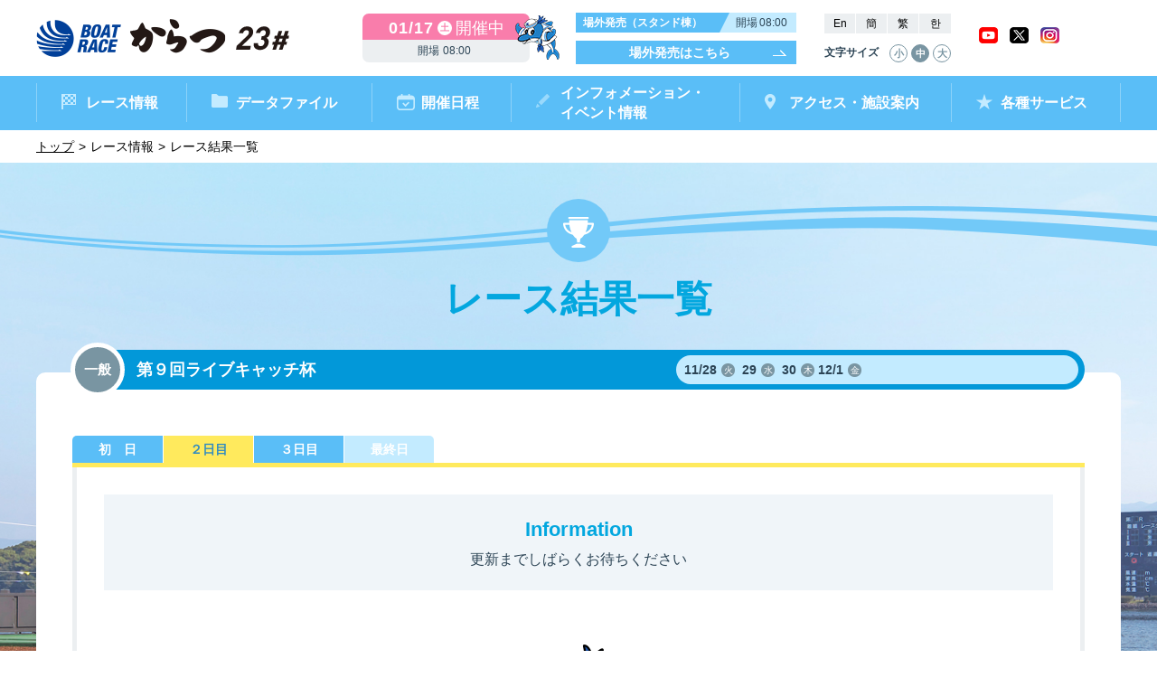

--- FILE ---
content_type: text/html; charset=UTF-8
request_url: https://www.boatrace-karatsu.jp/modules/raceinfo/?page=index_resultlist&resultday=20231129
body_size: 4988
content:
<!DOCTYPE html>
<html lang="ja">
  <head>
    <meta charset="UTF-8">
    <title>ボートレースからつ Official Site - レース結果一覧</title>
    <meta name="description" content="BOAT RACE からつ公式サイト。レース情報から最新のトピックスまでファン必見の情報が満載です。" />
    <meta name="keywords" content="からつ競艇,競艇,kyotei,kyoutei,競艇場,boatrace,boat,ボートレースからつ,ボートレース,唐津,ボートレース場,佐賀" />
    <meta name="author" content="ボートレースからつ" lang="ja" />
    <meta name="copyright" content="BOAT RACE KARATSU" />
    <meta name="robots" content="INDEX,FOLLOW" />
    <meta http-equiv="X-UA-Compatible" content="IE=edge">
    <meta name="format-detection" content="telephone=no">
    <link rel="shortcut icon" type="image/x-icon" href="/favicon.ico">
    <link rel="apple-touch-icon" href="/apple-touch-icon.png" />
    <link href='https://fonts.googleapis.com/css?family=Oswald' rel='stylesheet'>
    <link rel="stylesheet" href="https://www.boatrace-karatsu.jp/themes/karatsu/css/reset.css?ver=1.53">
    <link rel="stylesheet" href="https://www.boatrace-karatsu.jp/themes/karatsu/css/common23.css?ver=1.53">
    <script src="https://www.boatrace-karatsu.jp/themes/karatsu/js/lib/jquery-2.2.4.min.js"></script>
    <script src="https://www.boatrace-karatsu.jp/themes/karatsu/js/lib/jquery.easing.1.3.js"></script>

    <!-- 20220125 -->
    <!-- Google Tag Manager -->
    <script>(function(w,d,s,l,i){w[l]=w[l]||[];w[l].push({'gtm.start':
    new Date().getTime(),event:'gtm.js'});var f=d.getElementsByTagName(s)[0],
    j=d.createElement(s),dl=l!='dataLayer'?'&l='+l:'';j.async=true;j.src=
    'https://www.googletagmanager.com/gtm.js?id='+i+dl;f.parentNode.insertBefore(j,f);
    })(window,document,'script','dataLayer','GTM-W5CD54Z');</script>
    <!-- End Google Tag Manager -->
    <!-- 20220125 -->

    <!-- Global site tag (gtag.js) - Google Analytics -->
    <script async src="https://www.googletagmanager.com/gtag/js?id=UA-84781097-13"></script>
    <script>
      window.dataLayer = window.dataLayer || [];
      function gtag(){dataLayer.push(arguments);}
      gtag('js', new Date());
      gtag('config', 'UA-84781097-13');
    </script>
                <link rel="stylesheet" href="/modules/raceinfo/css/resultlist_style.css">
  <link rel="stylesheet" href="/function/css/sorry.css">
      </head>
  <body class="season_ state_open">
    <!-- 20220125 -->
    <!-- Google Tag Manager (noscript) -->
    <noscript><iframe src="https://www.googletagmanager.com/ns.html?id=GTM-W5CD54Z"
    height="0" width="0" style="display:none;visibility:hidden"></iframe></noscript>
    <!-- End Google Tag Manager (noscript) -->
    <!-- 20220125 -->
    <header>
                      <div class="com-header">
        <h1 class="com-header__logo"><a href="/"><img src="https://www.boatrace-karatsu.jp/themes/karatsu/images/common/log-header.png" alt="BOATRACE からつ 23#"></a></h1>
        <div class="com-header__state" state="open"><div class="state__top"><span class="date">01/17</span><span class="week_day" data-weekNo="6">土</span><span class="status1Status">開催中</span></div><p class="status1Time state__bottom">開場<span class="time">08:00</span></p></div>        <div class="com-header__hatsubai"><dl class="top"><dt>場外発売（スタンド棟）</dt><dd>開場<span class="time">08:00</span></dd></dl><ul class="bottom"><a class='com-button01 blue' href='/modules/cal/'>場外発売はこちら</a></ul></div>        <div class="com-header__accessibility">
          <ul class="language u-cf">
            <li><a href="/modules/lang/?page=index_en">En</a></li>
            <li><a href="/modules/lang/?page=index_zh_cn">簡</a></li>
            <li><a href="/modules/lang/?page=index_zh_tw">繁</a></li>
            <li><a href="/modules/lang/?page=index_kr">한</a></li>
          </ul>
          <dl id="js-size" class="js-size">
            <dt>文字サイズ</dt>
            <dd data-switch="s" role="button">小</dd>
            <dd data-switch="m" role="button">中</dd>
            <dd data-switch="l" role="button">大</dd>
          </dl>
        </div>
        <div class="com-header__social">
          <ul>
            <!-- <li><a href="https://www.facebook.com/boatrace.karatsu.jp" title="facebook" target="_blank"><img src="https://www.boatrace-karatsu.jp/themes/karatsu/images/common/ico-header-fb.png" alt="facebook"></a></li> -->
            <li><a href="https://www.youtube.com/user/boatracekaratsu" title="youtube" target="_blank"><img src="https://www.boatrace-karatsu.jp/themes/karatsu/images/common/ico-header-youtube.png?v=20240629" alt="youtube"></a></li>
            <li><a href="https://twitter.com/boatrace_karaat" title="X" target="_blank"><img src="https://www.boatrace-karatsu.jp/themes/karatsu/images/common/ico-header-x.png?v=20240629" alt="x"></a></li>
            <!-- <li><a href="http://ch.nicovideo.jp/brkaratsu23" title="nico" target="_blank"><img src="https://www.boatrace-karatsu.jp/themes/karatsu/images/common/ico-header-nikoniko.png" alt="niconico"></a></li> -->
            <li><a href="https://www.instagram.com/boatracekaratsu/" title="instagram" target="_blank"><img src="https://www.boatrace-karatsu.jp/themes/karatsu/images/common/ico-header-instgram.png" alt="niconico"></a></li>
          </ul>
        </div>
      </div>
    </header>
    <nav id="gnav" class="nav1">
      <div class="nav1_wrap">
        <ul class="nav1__lists -clearFix">
          <li class="nav-category"><a class="nav-category__title" >レース情報</a>
<div class="nav-category-outer"><div class="nav-category-inner -col3"><ul class="cf"><li page="seriese"><a href="/modules/raceinfo/" title="シリーズインデックス" ><span>シリーズインデックス</span></a></li>
<li page="resultlist"><a href="/modules/raceinfo/?page=index_resultlist" title="レース結果" ><span>レース結果</span></a></li>
<li page="pdf"><a href="/modules/raceinfo/?page=index_pdf" title="出走表・前日予想PDF" ><span>出走表・前日予想PDF</span></a></li>
<li page="timerank"><a href="/modules/raceinfo/?page=index_timerank" title="モーター抽選結果・前検タイムランキング" ><span>モーター抽選結果・<br>前検タイムランキング</span></a></li>
<li page="zensou"><a href="/modules/raceinfo/?page=index_zensou" title="全国最近5節成績" ><span>全国最近5節成績</span></a></li>
</ul><ul class="cf"><li page="racecourse"><a href="/modules/raceinfo/?page=index_racecourse" title="進入コース別選手成績" ><span>進入コース別選手成績</span></a></li>
<li page="konsetsu"><a href="/modules/raceinfo/?page=index_konsetsu" title="今節の進入コース別成績・決まり手" ><span>今節の進入コース別成績・<br>決まり手</span></a></li>
<li page="tokutenrank"><a href="/modules/raceinfo/?page=index_tokutenrank" title="得点率ランキング" ><span>得点率ランキング</span></a></li>
<li page="tenbo"><a href="/modules/raceinfo/?page=index_tenbo" title="レース展望" ><span>レース展望</span></a></li>
<li page="racers_comment"><a href="/modules/raceinfo/?page=index_racers_comment" title="全選手コメント" ><span>全選手コメント</span></a></li>
</ul><ul class="cf"><li page="marutoku"><a href="/modules/raceinfo/?page=index_marutoku" title="今節出場選手のマル得情報" ><span>今節出場選手のマル得情報</span></a></li>
</ul></div></div></li><li class="nav-category"><a class="nav-category__title" >データファイル</a>
<div class="nav-category-outer"><div class="nav-category-inner -col2"><ul class="cf"><li page="motordata"><a href="/modules/datafile/" title="モーターデータ" ><span>モーターデータ</span></a></li>
<li page="boat"><a href="/modules/datafile/?page=index_boat" title="ボートデータ" ><span>ボートデータ</span></a></li>
<li page="deme"><a href="/modules/datafile/?page=index_deme" title="出目データ" ><span>出目データ</span></a></li>
<li page="suimen"><a href="/modules/datafile/?page=index_suimen" title="水面特性・進入コース別情報" ><span>水面特性・進入コース別情報</span></a></li>
<li page="ichioshi"><a href="/modules/datafile/?page=index_ichioshi" title="なべのメモリー" ><span>なべのメモリー</span></a></li>
</ul><ul class="cf"><li page="shibu"><a href="/modules/racers/" title="佐賀支部選手一覧" ><span>佐賀支部選手一覧</span></a></li>
<li page="winners_record"><a href="/modules/datafile/?page=index_winners_record" title="記念競走優勝選手一覧" ><span>記念競走優勝選手一覧</span></a></li>
</ul></div></div></li><li class="nav-category"><a class="nav-category__title"  href="/modules/cal/">開催日程</a>
</li><li class="nav-category"><a class="nav-category__title" >インフォメーション・<br>イベント情報</a>
<div class="nav-category-outer"><div class="nav-category-inner -col1"><ul class="cf"><li page="info"><a href="/modules/news/" title="インフォメーション" ><span>インフォメーション</span></a></li>
<li page="event"><a href="/modules/news/?page=index_event" title="イベント情報" ><span>イベント情報</span></a></li>
</ul></div></div></li><li class="nav-category"><a class="nav-category__title" >アクセス・施設案内</a>
<div class="nav-category-outer"><div class="nav-category-inner -col1"><ul class="cf"><li page="karatsu"><a href="/modules/access/" title="ボートレースからつ（本場）" ><span>ボートレースからつ（本場）</span></a></li>
<li page="dreampit"><a href="/modules/access/?page=index_dream_pit" title="外向発売所 ドリームピット" ><span>外向発売所 ドリームピット</span></a></li>
<li page="minit"><a href="/modules/access/?page=index_bts_minit" title="ボートレースチケットショップ唐津ミニット" ><span><span style='font-size: 13px;'>ボートレースチケットショップ</span><br>唐津ミニット</span></a></li>
<li page="yobuko"><a href="/modules/access/?page=index_bts_yobuko" title="ボートレースチケットショップオラレ呼子" ><span><span style='font-size: 13px;'>ボートレースチケットショップ</span><br>オラレ呼子</span></a></li>
</ul></div></div></li><li class="nav-category"><a class="nav-category__title" >各種サービス</a>
<div class="nav-category-outer"><div class="nav-category-inner -col1"><ul class="cf"><li page="cm"><a href="/modules/service/" title="CM・映像集" ><span>CM・映像集</span></a></li>
<li page="monthly"><a href="/modules/service/?page=index_monthly" title="マンスリーレースガイド" ><span>マンスリーレースガイド</span></a></li>
<li page="telservice"><a href="/modules/service/?page=index_telservice" title="電話情報" ><span>電話情報</span></a></li>
<li page="point"><a href="https://karapo.jp/" target="_blank" title="からつキャッシュバックポイントクラブ（外部リンク）" ><span>からつキャッシュバック<br>ポイントクラブ<br>（外部リンク）</span></a></li>
</ul></div></div></li>        </ul>
      </div>
    </nav>
    <div class="breadcrumbs">
      <div class="breadcrumbs_inner">
         <ul class="breadcrumbs_list"><li class="pankuzu_li"><a href="/" alt="トップを開く">トップ</a></li><li class="pankuzu_li">レース情報</li><li>レース結果一覧</li></ul>
      </div>
    </div>
    <div class="main_wrapper">
      <main id="main" class="main second" data-fsize="middle">
        <div class="second_outer">
          <div class="page_head_outer">
            <div class="page_head_table">
                          <h2 class="page_head_inner_title raceinfo resultlist"><i class="page_icon"></i><span class="page_ttl">レース結果一覧</span></h2>                        </div>
          </div>
          <div class="section_inner">
                    <div class="raceIndex result-list">
		<!-- 節タイトル -->
	            <div class="com-racetitle_group_wrapper type-1 ">
                <div class="com-racetitle_group cf">
                    <div class="com-grade_area">
                        <span class="ico-grade IP">一般</span>
                    </div>
                    <div class="com-racetitle">
                        <div class="com-racetitle__wrapper">
                            <h3 class="com-racetitle__title">第９回ライブキャッチ杯</h3>
                        </div>
                    </div>
                    <div class="com-racedays">
                        <div class="com-racedays__wrapper">
                            <dl class="schedule-area__month-group">
                                <dt class="schedule-area__month">11/</dt><dd class="schedule-area__days state-2"><span class="item-day">28</span><span class="item-youbi">火</span></dd><dd class="schedule-area__days state-3"><span class="item-day">29</span><span class="item-youbi">水</span></dd><dd class="schedule-area__days state-4"><span class="item-day">30</span><span class="item-youbi">木</span></dd><dt class="schedule-area__month">12/</dt><dd class="schedule-area__days state-5"><span class="item-day">1</span><span class="item-youbi">金</span></dd>
                            </dl>
                            
                        </div>
                    </div>
                </div>
            </div>

	<!-- 開催日程タブ -->
	<div class='com-tab02'><ul class='com-tab-wrap'><!----><li class='com-tab-list '><a class='com-tab-list-item' href='./?page=index_resultlist&resultday=20231128'>初　日</a></li><!----><li class='com-tab-list  current'><a class='com-tab-list-item' href='./?page=index_resultlist&resultday=20231129'>２日目</a></li><!----><li class='com-tab-list '><a class='com-tab-list-item' href='./?page=index_resultlist&resultday=20231130'>３日目</a></li><!----><li class='com-tab-list '><span class='com-tab-list-item'>最終日</span></li><!----></ul></div>

	<!-- 結果一覧テーブル -->
	<div class='resultlist_tbl'>
		<div class="contents__inner">        <div class="sorry info">
            <div class="sorry_info">
            	<h3 class="sorry__title">Information</h3>
                <p>更新までしばらくお待ちください</p>
            </div>
            <div class="sorry_mascot">
                <img src="/function/images/sorry_mascot.png">
            </div>
            
        </div></div>
	</div>
	<!-- 戻るボタン -->
	<div class="return-botton"><a class="com-button01 u-mt_30" href="./">シリーズインデックスへ戻る</a></div></div>
                     </div>
        </div>
      </main>
    </div>


    <footer class="footer">
      <div class="footer-top-wrap">
        <div class="footer-btnTop">
          <div class="footer-btnTop-wrap">
            <a href="#top" class="pageTop1 js__scroll"><span>top</span></a>
          </div>
        </div>
        <div class="footer-gmenu">
          <nav class="footer-gmenulist">
                <!-- {php}>echo createmenuFooter($mainmenulist);< {/php} -->
              <div class="list-group">
                <h3>レース情報</h3>
                <div class="list-child">
                  <ul class="list-child__block">
                    <li><a href="/modules/raceinfo/" title="シリーズインデックス">シリーズインデックス</a></li>
                    <li><a href="/modules/raceinfo/?page=index_resultlist" title="レース結果">レース結果</a></li>
                    <li><a href="/modules/raceinfo/?page=index_pdf" title="出走表・前日予想PDF">出走表・前日予想PDF</a></li>
                    <li><a href="/modules/raceinfo/?page=index_timerank" title="モーター抽選結果・前検タイムランキング">モーター抽選結果・<br>前検タイムランキング</a></li>
                  </ul>
                  <ul class="list-child__block">
                    <li><a href="/modules/raceinfo/?page=index_zensou" title="全国最近5節成績">全国最近5節成績</a></li>
                    <li><a href="/modules/raceinfo/?page=index_racecourse" title="進入コース別選手成績">進入コース別選手成績</a></li>
                    <li><a href="/modules/raceinfo/?page=index_konsetsu" title="今節の進入コース別成績・決まり手">今節の進入コース別<br>成績・決まり手</a></li>
                    <li><a href="/modules/raceinfo/?page=index_tokutenrank" title="得点率ランキング">得点率ランキング</a></li>
                  </ul>
                  <ul class="list-child__block">
                    <li><a href="/modules/raceinfo/?page=index_tenbo" title="レース展望">レース展望</a></li>
                    <li><a href="/modules/raceinfo/?page=index_racers_comment" title="全選手コメント">全選手コメント</a></li>
                    <li><a href="/modules/raceinfo/?page=index_marutoku" title="今節出場選手のマル得情報">今節出場選手の<br>マル得情報</a></li>
                  </ul>
                </div>
              </div>
              <div class="list-group">
                <h3>データファイル</h3>
                <div class="list-child">
                  <ul class="list-child__block">
                    <li><a href="/modules/datafile/" title="モーターデータ">モーターデータ</a></li>
                    <li><a href="/modules/datafile/?page=index_boat" title="ボートデータ">ボートデータ</a></li>
                    <li><a href="/modules/datafile/?page=index_deme" title="出目データ">出目データ</a></li>
                    <li><a href="/modules/datafile/?page=index_suimen" title="水面特性・進入コース別情報">水面特性・進入<br>コース別情報</a></li>
                  </ul>
                  <ul class="list-child__block">
                    <li><a href="/modules/datafile/?page=index_ichioshi" title="なべのメモリー">なべのメモリー</a></li>
                    <li><a href="/modules/racers/" title="佐賀支部選手一覧">佐賀支部選手一覧</a></li>
                    <li><a href="/modules/datafile/?page=index_winners_record" title="記念競走優勝選手一覧">記念競走優勝選手一覧</a></li>
                  </ul>
                </div>
              </div>
              <div class="list-group">
                <h3><a href="/modules/cal/" title="開催日程">開催日程</a></h3>
              </div>
              <div class="list-group">
                <h3>インフォメーション・<br>イベント情報</h3>
                <div class="list-child">
                  <ul class="list-child__block">
                    <li><a href="/modules/news/" title="インフォメーション">インフォメーション</a></li>
                    <li><a href="/modules/news/?page=index_event" title="イベント情報">イベント情報</a></li>
                  </ul>
                </div>
              </div>
              <div class="list-group">
                <h3>アクセス・施設案内</h3>
                <div class="list-child">
                  <ul class="list-child__block">
                    <!-- <li><a href="/modules/access/" title="ボートレースからつ">ボートレースからつ</a></li> -->
                    <li><a href="/modules/access/" title="ボートレースからつ（本場）">ボートレースからつ<br>（本場）</a></li>
                    <li><a href="/modules/access/?page=index_dream_pit" title="外向発売所ドリームピット">外向発売所ドリーム<br>ピット</a></li>
                    <li><a href="/modules/access/?page=index_bts_minit" title="BTS唐津ミニット">BTS唐津ミニット</a></li>
                    <li><a href="/modules/access/?page=index_bts_yobuko" title="BTS呼子">BTS呼子</a></li>
                  </ul>
                </div>
              </div>
              <div class="list-group">
                <h3>各種サービス</h3>
                <div class="list-child">
                  <ul class="list-child__block">
                    <li><a href="/modules/service/" title="CM・映像集">CM・映像集</a></li>
                    <li><a href="/modules/service/?page=index_monthly" title="マンスリーレースガイド">マンスリーレースガイド</a></li>
                    <!-- <li><a href="/modules/service/?page=index_telservice" title="電話・FAX情報">電話・FAX情報</a></li> -->
                    <li><a href="/modules/service/?page=index_telservice" title="電話情報">電話情報</a></li>
                    <li><a href="https://karapo.jp/" title="からつキャッシュバックポイントクラブ" target="_blank">からつキャッシュバック<br>ポイントクラブ</a></li>
                  </ul>
                </div>
              </div>
          </nav>
        </div>
      </div>
      <div class="footer-under_contents cf">
        <div class="footer-under_wrap">
            <div class="left_contents">
              <span><img src="https://www.boatrace-karatsu.jp/themes/karatsu/images/common/log-footer.png" alt="BOATRACE からつ"></span>
            </div>
            <div class="right_contents">
              <ul class="footer-other_menu">
                <li><a href="/modules/other/">リンクコーナー</a></li>
                <li><a href="/modules/other/?page=index_pinfo">プライバシーポリシー</a></li>
                <li><a href="/modules/other/?page=index_kankyo">推奨環境</a></li>
                <li><a href="/modules/other/?page=index_contact">ご意見・お問い合わせ</a></li>
              </ul>
              <div class="footer-copylight">
                <small>Copyright&copy; 2018 BOATRACE KARATSU. All Rights Reserved.</small>
              </div>
            </div>
        </div>
      </div>
    </footer>



<!-- <script src="https://www.boatrace-karatsu.jp/themes/karatsu/js/main.js"></script> -->
<script src="https://www.boatrace-karatsu.jp/themes/karatsu/js/lib/jquery.cookie.js"></script>
<script src="https://www.boatrace-karatsu.jp/themes/karatsu/js/lib/jquery.marquee.min.js"></script>
<script src="https://www.boatrace-karatsu.jp/themes/karatsu/js/common23.js"></script>
<script src="https://www.boatrace-karatsu.jp/themes/karatsu/js/pctosmart.js"></script>
  </body>
</html>

--- FILE ---
content_type: text/css
request_url: https://www.boatrace-karatsu.jp/themes/karatsu/css/reset.css?ver=1.53
body_size: 840
content:
@charset "UTF-8";

*{
  box-sizing:border-box;
  font-family: Arial, 'メイリオ' , Meiryo, 'ヒラギノ角ゴ Pro W3','Hiragino Kaku Gothic Pro' , sans-serif;
}
i{
  font-style: normal;
}
html {
  min-width: 1200px;
  color: #333333;
  margin: 0;
  padding: 0;
  }
body,div,dl,dt,dd,ul,ol,li,h1,h2,h3,h4,h5,h6,pre,form,fieldset,input,textarea,p,blockquote,th,td {
  margin: 0;
  padding: 0;
  }

body{
  font-size: 14px;
  *
  font-size: small;
  *
  font: x-small;
  line-height: 1.75;
  }

table {
  font: 100%;
  font-size: inherit;
  border-collapse: collapse;
  border-spacing: 0;
  }
caption,th { text-align:left; }

fieldset,img { border: 0;}

h1,h2,h3,h4,h5,h6 {
  font-size: 100%;
  font-weight: normal;
  }
address,caption,cite,code,dfn,em,th,var {
  font-style: normal;
  font-weight: normal;
  }
ol,ul { list-style: none;}

q:before,q:after { content:'';}
abbr,acronym {
  border: 0;
  font-variant: normal;
  }
sup { vertical-align: text-top; }
sub { vertical-align: text-bottom;}
input,textarea,select {
  font-family: inherit;
  font-size: inherit;
  font-weight: inherit;
  outline: 0;}
legend{ color:#555;}

select,input,button,textarea{ font: 99% helvetica,arial,clean,sans-serif;}

pre,code,kbd,samp,tt{
  font-family: monospace;
  *font-size: 108%;
  line-height: 100%;
  }


a { outline: none;}
a img{ opacity: 1;}
a:link { text-decoration: underline;}
a:hover { text-decoration: none;}
a:hover img{
  -webkit-transition: all .6s ease;
     -moz-transition: all .6s ease;
      -ms-transition: all .6s ease;
       -o-transition: all .6s ease;
          transition: all .6s ease;
      opacity: 0.8;
}
a:focus { text-decoration: none;}
a:active { text-decoration: none;}

a img { border: none;}

li img,
dt img,
dd img{ vertical-align: top;}

button::-moz-focus-inner,
input::-moz-focus-inner {
border: 0;
padding: 0;
}


--- FILE ---
content_type: text/css
request_url: https://www.boatrace-karatsu.jp/themes/karatsu/css/common23.css?ver=1.53
body_size: 10457
content:
@charset "UTF-8";

/* 唐津サイト共通 */
/***********************************************
 color
***********************************************/
body{
	color: #2c4455;
}

/***********************************************
 font-size
***********************************************/

main.top,
main.second{
	line-height: 1.75;
}
/* トップ */
main.top[data-fsize="small"]{
	font-size: 12px;
}
main.top[data-fsize="middle"]{
	font-size: 14px;
}
main.top[data-fsize="large"]{
	font-size: 16px;
}
/* トップ以外 */
main.second[data-fsize="small"]{
	font-size: 14px;
}
main.second[data-fsize="middle"]{
	font-size: 16px;
}
main.second[data-fsize="large"]{
	font-size: 18px;
}


.com-text01{
	font-size: 1em;
	margin: 0;
}


/***********************************************
 カラーコード
***********************************************/

/***********************************************
 共通カラー
***********************************************/
.main_color{
	background-color: #5abef7;
}
.sub_color1{
	background-color: #ffea5d;
}
.sub_color2{
	background-color: #f97dab;
}

/*******************************************/
/** boat スタイル共通CSS
/*******************************************/

/* 艇のカラー */
.tei_color1{background-color: #ffffff !important;color: #2c4455!important;}
.tei_color2{background-color: #868686 !important;color: #fff!important;}
.tei_color3{background-color: #f23d5f !important;color: #fff!important;}
.tei_color4{background-color: #5d96eb !important;color: #fff!important;}
.tei_color5{background-color: #f6d939 !important;color: #2c4455!important;}
.tei_color6{background-color: #49c244 !important;color: #fff!important;}
/* 艇のサブカラー */
.tei_sub_color1{background-color: #f4f4f4}
.tei_sub_color2{background-color: #d4d4d4}
.tei_sub_color3{background-color: #ffe6ea}
.tei_sub_color4{background-color: #e8f0ff}
.tei_sub_color5{background-color: #fff5bf}
.tei_sub_color6{background-color: #e7fadd}

/*******************************************/
/** 着順アイコン・カーラー
/*******************************************/
/* 買い目カラー  start */
/* .num1{background-color: #ffffff !important;color: #2c4455;}
.num2{background-color: #868686 !important;color: #fff!important;}
.num3{background-color: #f23d5f !important;color: #fff!important;}
.num4{background-color: #5d96eb !important;color: #fff!important;}
.num5{background-color: #f6d939 !important;color: #2c4455;}
.num6{background-color: #49c244 !important;color: #fff!important;} */
/* 買い目カラー  end */

.ico_num.num1,
.ico_num.imp-num1
{background-image: url(../images/common/ico-number-01.png);}

.ico_num.num2,
.ico_num.imp-num2
{background-image: url(../images/common/ico-number-02.png);}

.ico_num.num3,
.ico_num.imp-num3
{background-image: url(../images/common/ico-number-03.png);}

.ico_num.num4,
.ico_num.imp-num4
{background-image: url(../images/common/ico-number-04.png);}

.ico_num.num5,
.ico_num.imp-num5
{background-image: url(../images/common/ico-number-05.png);}

.ico_num.num6,
.ico_num.imp-num6
{background-image: url(../images/common/ico-number-06.png);}

/* 共通カラー & 艇番アイコン & ハイフン */
.ico_mark{
	display: inline-block;
	width: 12px;
	line-height: 1;
	vertical-align: middle;
	text-align: center;
	font-size: 14px;
	font-weight: bold;
}
.ico_hyphen{
	margin-top: -3px;
	font-size: 16px;
}
/* 共通カラー & 艇番アイコン */
.ico_num {
	display: inline-block;
	vertical-align:middle;
	width: 20px;
	height: 20px;
	text-indent: -9999px;
	background-repeat: no-repeat;
	background-position: center;
	background-size: 20px;
}

/* 艇のサブカラー */
.tei_sub_color1{background-color: #f4f4f4 !important;}
.tei_sub_color2{background-color: #d4d4d4 !important;}
.tei_sub_color3{background-color: #ffe6ea !important;}
.tei_sub_color4{background-color: #e8f0ff !important;}
.tei_sub_color5{background-color: #fff5bf !important;}
.tei_sub_color6{background-color: #e7fadd !important;}

/* グレード用 */
.ico-grade.SG, .ico-grade.sg, .com-grade.sg, .com-grade.SG, .ico-grade02.SG, .grade-color_sg{background-color: #ff7774; color: #FFF;}
.ico-grade.G1, .ico-grade.g1, .com-grade.g1, .com-grade.G1, .ico-grade02.G1, .grade-color_g1{background-color: #ff9a12; color: #FFF; }
.ico-grade.G2, .ico-grade.g2, .com-grade.g2, .com-grade.G2, .ico-grade02.G2, .grade-color_g2{background-color: #81ca68; color: #FFF; }
.ico-grade.G3, .ico-grade.g3, .com-grade.g3, .com-grade.G3, .ico-grade02.G3, .grade-color_g3{background-color: #57c8d8; color: #FFF; }
.ico-grade.IP, .ico-grade.ip, .com-grade.ip, .com-grade.IP, .ico-grade02.IP, .grade-color_ip{background-color: #7995a2; color: #FFF; }
/* グレード用 ※サブカラー */
.com-grade-sub.sg, .com-grade-sub.SG, .grade-sub-color_sg{background-color: #ffaba9;}
.com-grade-sub.g1, .com-grade-sub.G1, .grade-sub-color_g1{background-color: #ffbc47;}
.com-grade-sub.g2, .com-grade-sub.G2, .grade-sub-color_g2{background-color: #a0da8c;}
.com-grade-sub.g3, .com-grade-sub.G3, .grade-sub-color_g3{background-color: #86dbe8;}
.com-grade-sub.ip, .com-grade-sub.IP, .grade-sub-color_ip{background-color: #e5e7eb;}

/* 曜日 */
.schedule-area__days .item-youbi{
	background: #7995a2;
	color: #FFF;
}
.schedule-area__days.state-6 .item-youbi,
.item-youbi .state-6,
.com-color__saturday
{
    color: #fff;
  	background: #5abef7;
}
.schedule-area__days.state-0 .item-youbi,
.item-youbi .state-0,
.com-color__sunday
{
    color: #fff;
  	background: #f97dab;
}

/* 赤いテキスト */
.u-accent {
    color: #e51c5a !important;
}
/* 女子テキスト */
.u-lady{
	color: #F77B7B;
}
/* 箇条書きレイアウト */
.com-bullet-icon{
    padding-left: 15px;
    padding-top: 3px;
    font-size: 1.2em;
    font-weight: bold;
    position: relative;
}
.com-bullet-icon:before {
    content: '';
    background-color: #B40000;
    width: 10px;
    height: 10px;
    display: inline-block;
    border-radius: 50%;
    vertical-align: middle;
    margin-left: -.8em;
    margin-right: 0.5em;
    /* position: absolute; */
    /* left: 5px; */
}


/**********************************************
 サイト基本 表示
**********************************************/
/*********************************
 header
 ***************************** */
.com-header{/* 	display: table; */width: 1200px;margin: auto;white-space: nowrap;}
.com-header__logo,
.com-header__state,
.com-header__hatsubai,
.com-header__accessibility,
.com-header__social
{
	display: inline-block;
	vertical-align: middle;
}

/* ロゴ */
.com-header__logo{
	width: 357px;
	height: 84px;
}
.com-header__logo img{
	display: inline-block;
	padding: 21px 0;
}
/* 開催状態 */
.com-header__state{
	position: relative;
	width: 185px;
	text-align: center;
}
.com-header__state .state__top{
	padding: 2.5px 0;
	border-radius: 7px 7px 0 0;
	color: #FFF;
}
.com-header__state .state__bottom{
	line-height: 25px;
	border-radius: 0 0 7px 7px;
	background-color: #eceff1;
	font-size: 12px;
}
.com-header__state .state__bottom .time{
	display: inline-block;
	width: 40px;
	font-size: 12px;
}
.com-header__state .state__top{
	background-color: #7995a2;
}
.com-header__state .state__top .week_day{
	color: #7995a2;
}
.com-header__state[state="open"] .state__top{
	background-color: #f97dab;
}
.com-header__state[state="open"] .state__top .week_day{
	color: #f97dab;
}
.com-header__state[state="stop"] .state__top{
	background-color: #e51c5a;
}
.com-header__state[state="stop"] .state__top .week_day{
	color: #e51c5a;
}


.com-header__state:after{
	content: url(../images/common/img-header-kalucky.png);
	position: absolute;
	top: 2px;
	right: -33px;
	display: inline-block;
}
.com-header__state .date{
	display: inline-block;
	vertical-align: middle;
	line-height: 1;
	font-size: 18px;
	font-weight: bold;
	letter-spacing: 1px;
}
.com-header__state .week_day{
	display: inline-block;
	width: 16px;
	height: 16px;
	background-color: #FFF;
	line-height: 16px;
	margin: 0 4px;
	border-radius: 16px;
	font-size: 10px;
	font-weight: bold;
	vertical-align: middle;
}
.com-header__state .status1Status{
	display: inline-block;
	line-height: 1;
	vertical-align: middle;
	font-size: 18px;
}

/* 場外発売 */
.com-header__hatsubai{
	width: 244px;
	margin-left: 47px;
}
.com-header__hatsubai .top{
	display: table;
	width: 100%;
	height: 22px;
	margin-bottom: 9px;
}
.com-header__hatsubai .top dt,
.com-header__hatsubai .top dd{
	display: table-cell;
	line-height: 1;
	vertical-align: middle;
	font-size: 12px;
}
.com-header__hatsubai .top dt{
	position: relative;
	overflow: hidden;
	width: 170px;
	padding-left: 8px;
	background-color: #5abef7;
	color: #FFF;
	font-size: 12px;
	font-weight: bold;
}
.com-header__hatsubai .top dt:after{
	content: '';
	position: absolute;
	top: 0;
	right: 0;
	display: inline-block;
	vertical-align: middle;
	line-height: 0;
	border-left: 6px solid #5abef7;
	border-top: 12px solid #5abef7;
	border-right: 6px solid #c3ebff;
	border-bottom: 12px solid #c3ebff;
}
.com-header__hatsubai .top dd{
	background-color: #c3ebff;
	text-align: right;
	padding-right: 8px;
}
.com-header__hatsubai .top dd .time{
	display: inline-block;
	width: 35px;
	text-align: center;
}
.com-header__hatsubai .bottom{
	font-size: 14px;
}
.com-header__hatsubai .bottom .item-wrapper{
	display: inline-block;
	width: 122px;
}
.com-header__hatsubai .bottom .item-wrapper:nth-of-type(even){
	margin-left: 7px;
}
.com-header__hatsubai .bottom .item-jyoname{
	display: inline-block;
	width: 45px;
	vertical-align: middle;
}
.com-header__hatsubai .bottom .item-grade{
	display: inline-block;
	width: 30px;
	height: 16px;
	line-height: 16px;
	border-radius: 2px;
	text-align: center;
	font-size: 12px;
	font-weight: bold;
	letter-spacing: -2px;
	font-style: normal;
}
.com-header__hatsubai .bottom .item-icon{
	display: inline-block;
	width: 26px;
	height: 20px;
	vertical-align: middle;
	background-repeat: no-repeat;
	background-position: center;
}
.com-header__hatsubai .bottom .item-icon[data-type="0"]{
	background-image: url(../images/common/ico-time-morning.png);
}
.com-header__hatsubai .bottom .item-icon[data-type="1"]{
	background-image: url(../images/common/ico-time-day.png);
}
.com-header__hatsubai .bottom .item-icon[data-type="2"]{
	background-image: url(../images/common/ico-time-night.png);
}
.com-header__hatsubai .bottom .item-icon[data-type="women"]{
	background-image: url(../images/common/ico-header-heart.png);
	width: 15px;
}
/* 多言語 文字サイズ変更 */
.com-header__accessibility{
	width: 140px;
	margin-left: 27px;
}
.com-header__accessibility .language{
	
}
.com-header__accessibility .language li{
	float: left;
	display: block;
	width: 35px;
	line-height: 22px;
	margin-bottom: 2px;
	border-right: 1px solid #FFF;
	text-align: center;
	background-color: #eceff1;
	font-size: 12px;
}
.com-header__accessibility .language li:last-of-type{
	border-right: 0;
}
.com-header__accessibility .language li a{
	text-decoration: none;
	color: #000;
}
.com-header__accessibility .js-size{margin-top: 7px;white-space: nowrap;}
.com-header__accessibility .js-size dt{
	display: inline-block;
	vertical-align: middle;
	margin-right: 8px;
	font-size: 12px;
	font-weight: bold;
}
.com-header__accessibility .js-size dd{
	display: inline-block;
	width: 20px;
	height: 20px;
	line-height: 19px;
	border: 1px solid #7995a2;
	border-radius: 100%;
	vertical-align: middle;
	color: #7995a2;
	cursor: pointer;
	font-size: 11px;
	font-weight: bold;
	text-align: center;
}
.com-header__accessibility .js-size dd[state="active"]{
	background-color: #7995a2;
	color: #FFF;	
}
/* ソーシャル */
.com-header__social{
	margin-left: 27px;
	width: 155px;
	white-space: nowrap;
}
.com-header__social li{
	display: inline-block;
}
.com-header__social li:not(:first-of-type){
	margin-left: 9px;
}

/*******************************
 global nav
***************************** */
nav.nav1{position: relative;background-color: #5abef7;}
nav.nav1 .nav1__lists{
	/* position: relative; */
	left: 0;
	display: table;
	width: 1200px;
	margin: auto;
	text-align: center;
	background-color: #5abef7;
}
nav.nav1 .nav1__lists:hover{cursor: default;}
nav.nav1 li.nav-category{
	display: table-cell;
	height: 60px;
	vertical-align: middle;
	background-repeat: no-repeat;
	background-position: 28px 15px;
}
nav.nav1 li.nav-category{
	border-top: 5px solid #5abef7;	
	border-bottom: 5px solid #5abef7;	
}
nav.nav1 li.nav-category:hover{
	border-bottom: 5px solid #ffea5d;	
}
/* nav.nav1 li.nav-category:hover .nav-category__title:after{
	content: '';
	position: absolute;
	top: 47px;
	left: 0;
	display: inline-block;
	width: 100%;
} */
nav.nav1 li.nav-category > a{
	text-decoration: none;
}
nav.nav1 li.nav-category:nth-of-type(1){
	width: 166px;
	background-image: url(../images/common/ico-header-menu-01.png);
}
nav.nav1 li.nav-category:nth-of-type(2){
	width: 204px;
	background-image: url(../images/common/ico-header-menu-02.png);
}
nav.nav1 li.nav-category:nth-of-type(3){
	width: 153px;
	background-image: url(../images/common/ico-header-menu-03.png);
}
nav.nav1 li.nav-category:nth-of-type(4){
	width: 252px;
	background-image: url(../images/common/ico-header-menu-04.png);
}
nav.nav1 li.nav-category:nth-of-type(5){
	width: 232px;
	background-image: url(../images/common/ico-header-menu-05.png);
}
nav.nav1 li.nav-category:nth-of-type(6){
	width: 186px;
	background-image: url(../images/common/ico-header-menu-06.png);
}


nav.nav1 li.nav-category a.nav-category__title{
	display: block;
	height: 43px;
	padding-left: 54px;
	text-align: left;
	font-weight: bold;
	font-size: 16px;
	color: #FFF;
	border-left: 1px solid #8cd2f9;
	position: relative;
}
nav.nav1 li.nav-category a.nav-category__title{
	line-height: 43px;
}
nav.nav1 li.nav-category:nth-of-type(4) a.nav-category__title{
	line-height: 22px;
}
nav.nav1 li.nav-category:last-of-type a.nav-category__title{
	border-right: 1px solid #8cd2f9;
}
nav.nav1 div.nav-category-outer{
	position: absolute;
	top: 60px;
	left: 0;
	right: 0;
	width: 100%;
	height: 0;
	overflow: hidden;
	background-color: #FFF;
	z-index: 100;
}
nav.nav1 li.nav-category[state="open"] div.nav-category-outer{
	z-index: 101;
}
nav.nav1 div.nav-category-inner{
	width: 1120px;
	margin: auto;
	padding: 40px 0;
}
nav.nav1 div.nav-category-inner ul{
	display: block;
	margin-bottom: 40px;
	text-align: left;
}
nav.nav1 div.nav-category-inner ul:last-of-type{
	margin-bottom: 0;
}
nav.nav1 div.nav-category-inner ul li{
	float: left;
	position: relative;
	display: inline-block;
	width: 192px;
	vertical-align: top;
	text-align: center;
	font-size: 14px;
	font-weight: bold;
	line-height: 1.5;
	transition-duration: 300ms;
	transition-propaty: all;
}
nav.nav1 div.nav-category-inner ul li:hover{
	opacity: .5;
}
nav.nav1 div.nav-category-inner ul li:not(:first-of-type){
	margin-left: 40px;
}
nav.nav1 div.nav-category-inner ul li a {
	text-decoration: none;
}
/* gnavページ名 */
nav.nav1 div.nav-category-inner [page] a span{
	color: #5abef7;
	display: inline-block;
	margin-top: 9px;
}
/* ナビゲーション名をズラさない項目 */
nav.nav1 div.nav-category-inner [page="timerank"] a span,
nav.nav1 div.nav-category-inner [page="konsetsu"] a span,
nav.nav1 div.nav-category-inner [page="minit"] a span,
nav.nav1 div.nav-category-inner [page="yobuko"] a span,
nav.nav1 div.nav-category-inner [page="point"] a span
{
	margin-top: 0;
}

/* icon ブロック */
nav.nav1 div.nav-category-inner ul li a:before{
	content: '';
	display: inline-block;
	background-color: #5abef7;
	height: 115px;
	width: 100%;
	background-repeat: no-repeat;
	background-position: center;
}
nav.nav1 div.nav-category-inner ul li a:after{
	content: '';
	position: absolute;
	top: 8px;
	right: 8px;
	display: inline-block;
	border-style: solid;
	border-width: 10px 10px 10px 10px;
	border-color: #bde5fc #bde5fc transparent transparent;
}
/* gnavアイコン */

/* レース情報 */
nav.nav1 div.nav-category-inner li[page="seriese"] a:before{
	background-image: url(../images/common/ico-nav-01-01.png);
}
nav.nav1 div.nav-category-inner li[page="resultlist"] a:before{
	background-image: url(../images/common/ico-nav-01-02.png);
}
nav.nav1 div.nav-category-inner li[page="pdf"] a:before{
	background-image: url(../images/common/ico-nav-01-03.png);
}
nav.nav1 div.nav-category-inner li[page="timerank"] a:before{
	background-image: url(../images/common/ico-nav-01-04.png);
}
nav.nav1 div.nav-category-inner li[page="zensou"] a:before{
	background-image: url(../images/common/ico-nav-01-05.png);
}
nav.nav1 div.nav-category-inner li[page="racecourse"] a:before{
	background-image: url(../images/common/ico-nav-01-06.png);
}
nav.nav1 div.nav-category-inner li[page="konsetsu"] a:before{
	background-image: url(../images/common/ico-nav-01-07.png);
}
nav.nav1 div.nav-category-inner li[page="tokutenrank"] a:before{
	background-image: url(../images/common/ico-nav-01-08.png);
}
nav.nav1 div.nav-category-inner li[page="tenbo"] a:before{
	background-image: url(../images/common/ico-nav-01-09.png);
}
nav.nav1 div.nav-category-inner li[page="racers_comment"] a:before{
	background-image: url(../images/common/ico-nav-01-10.png);
}
nav.nav1 div.nav-category-inner li[page="marutoku"] a:before{
	background-image: url(../images/common/ico-nav-01-11.png);
}

/* データファイル */
nav.nav1 div.nav-category-inner li[page="motordata"] a:before{
	background-image: url(../images/common/ico-nav-02-01.png);
}
nav.nav1 div.nav-category-inner li[page="boat"] a:before{
	background-image: url(../images/common/ico-nav-02-02.png);
}
nav.nav1 div.nav-category-inner li[page="deme"] a:before{
	background-image: url(../images/common/ico-nav-02-03.png);
}
nav.nav1 div.nav-category-inner li[page="suimen"] a:before{
	background-image: url(../images/common/ico-nav-02-04.png);
}
nav.nav1 div.nav-category-inner li[page="ichioshi"] a:before{
	background-image: url(../images/common/ico-nav-02-05.png);
}
nav.nav1 div.nav-category-inner li[page="shibu"] a:before{
	background-image: url(../images/common/ico-nav-02-06.png);
}
nav.nav1 div.nav-category-inner li[page="winners_record"] a:before{
	background-image: url(../images/common/ico-nav-02-07.png);
}

/* インフォメーション・イベント情報 */
nav.nav1 div.nav-category-inner li[page="info"] a:before{
	background-image: url(../images/common/ico-nav-04-01.png);
}
nav.nav1 div.nav-category-inner li[page="event"] a:before{
	background-image: url(../images/common/ico-nav-04-02.png);
}

/* アクセス・施設案内 */
nav.nav1 div.nav-category-inner li[page="karatsu"] a:before{
	background-image: url(../images/common/ico-nav-05-01.png);
}
nav.nav1 div.nav-category-inner li[page="dreampit"] a:before{
	background-image: url(../images/common/ico-nav-05-02.png);
}
nav.nav1 div.nav-category-inner li[page="minit"] a:before{
	background-image: url(../images/common/ico-nav-05-03.png);
}
nav.nav1 div.nav-category-inner li[page="yobuko"] a:before{
	background-image: url(../images/common/ico-nav-05-04.png);
}

/* 各種サービス */
nav.nav1 div.nav-category-inner li[page="cm"] a:before{
	background-image: url(../images/common/ico-nav-06-01.png);
}
nav.nav1 div.nav-category-inner li[page="monthly"] a:before{
	background-image: url(../images/common/ico-nav-06-02.png);
}
nav.nav1 div.nav-category-inner li[page="telservice"] a:before{
	background-image: url(../images/common/ico-nav-06-03.png);
}
nav.nav1 div.nav-category-inner li[page="point"] a:before{
	background-image: url(../images/common/ico-nav-06-04.png);
}


/*********************************
 footer
 ***************************** */
/* トップへ戻る */
.footer-top-wrap{
	position: relative;
	width: 100%;
	min-width: 1200px;
	margin-top: -60px;
	padding-bottom: 50px;
	background-image: url(../images/common/img-footer-wave.png);
	background-position: top;
	background-repeat: repeat-x;
}
.footer-btnTop{
    width: 100%;
    margin-bottom: 35px;
    background-size: contain;
    background-repeat: repeat-x;
    background-position: center;
}
.footer-btnTop-wrap{
	width: 100%;
	margin: auto;
	text-align: center;
}
.footer-btnTop-wrap .pageTop1{
	position: relative;
	display: block;
	width: 70px;
	height: 70px;
	margin: auto;
	border-radius: 100%;
	text-align: center;
	background-color: #5abef7;
	text-decoration: none;
}
.footer-btnTop-wrap .pageTop1 span{
	position: absolute;
	left: 0;
	right: 0;
	display: block;
	line-height: 1;
	font-family: oswald;
	font-size: 16px;
	font-weight: bold;
	letter-spacing: 1px;
	color: #FFF;
}
.footer-btnTop-wrap .pageTop1 span:before{
	content: '';
	display: block;
	width: 15px;
	height: 10px;
	margin: 15px auto 8px;
	background-image: url(../images/common/img-totop-arrow.png);
	background-repeat: no-repeat;
}

/* footer navigation  */
.footer-gmenu{width: 1200px;margin: auto;}
.footer-gmenulist{white-space: nowrap;}
.footer-gmenulist .list-group{
	display: inline-block;
	vertical-align: top;
	border-top: 1px solid #5abef7;
}
.footer-gmenulist .list-group:not(:first-of-type){
	margin-left: 15px;
}
.footer-gmenulist .list-group:nth-of-type(1){
/* レース情報	 */
	width: 415px;
}
.footer-gmenulist .list-group:nth-of-type(2){
/* データファイル	 */
	width: 260px;
}
.footer-gmenulist .list-group:nth-of-type(3){
/* 開催日程	 */
	position: absolute;
	width: 150px;

}
.footer-gmenulist .list-group:nth-of-type(4){
/* インフォメーション */
	position: relative;
	top: 45px;
	width: 150px;
}
.footer-gmenulist .list-group:nth-of-type(5){
/* アクセス・施設案内	 */
	width: 140px;
}
.footer-gmenulist .list-group:nth-of-type(6){
/* 各種サービス	 */
	width: 155px;
}
.footer-gmenulist .list-group >h3{
	padding: 15px 0;
	line-height: 1;
	font-size: 14px;
	font-weight: bold;
	color: #5abef7;
}
.footer-gmenulist .list-group >h3 a{
	color: #5abef7;
	text-decoration: none;
}
.footer-gmenulist .list-group >h3 a:after{
	content: '';
	display: inline-block;
	width: 15px;
	height: 15px;
	margin-left: .5em;
	vertical-align: -3px;
	background-image: url(../images/common/img-footer-arrow-02.png);
	background-repeat: no-repeat;
}
.footer-gmenulist .list-group .list-child{
	
}
.footer-gmenulist .list-group .list-child__block{
	display: inline-block;
	vertical-align: top;
}
.footer-gmenulist .list-group .list-child__block:not(:first-of-type) > li{
	margin-left: 20px;
}
.footer-gmenulist .list-group .list-child__block > li a{
	display: inline-block;
	padding-left: 1em;
	line-height: 1.5;
	text-decoration: none;
	background-image: url(../images/common/img-footer-arrow-01.png);
	background-repeat: no-repeat;
	background-position: 0 4px;
	font-size: 12px;
	color: #000;
}
.footer-under_contents{
	width: 100%;
	min-width: 1200px;
	padding: 17px 0;
	/* margin-top: 50px; */
	background-color: #5abef7;
}
.footer-under_wrap{
	width: 1200px;
	margin: auto;
}
.footer-under_contents .left_contents{
	float: left;
}
.footer-under_contents .left_contents span{
	position: relative;
	top: 10px;
}
.footer-under_contents .right_contents{
	float: right;
	display: inline-block;
	vertical-align: middle;
}
.footer-under_contents .right_contents .footer-other_menu{
	margin-bottom: 10px;
}
.footer-under_contents .right_contents .footer-other_menu li{
	display: inline-block;
}
.footer-under_contents .right_contents .footer-other_menu li:not(:first-of-type){
	margin-left: 15px;
}
.footer-under_contents .right_contents .footer-other_menu li a{
	display: inline-block;
	padding-left: 10px;
	background-image: url(../images/common/img-footer-arrow-03.png);
	background-repeat: no-repeat;
	background-position: left 4px;
	text-decoration: none;
	font-size: 12px;
	color: #FFF;
}
.footer-under_contents .right_contents .footer-copylight{
	text-align: right;
	color: #FFF;
}



/* 2階層目 */
.page_head_outer{
	/*background-image: url(../image/bg_type1_2.jpg);*/
	background-position: top center;
	background-repeat: no-repeat;
}


/* パンくず */
.breadcrumbs{
	position: relative;
	width: 1200px;
	margin: auto;
	text-align: left;
}
.breadcrumbs_inner{
	position: relative;
}
.breadcrumbs .breadcrumbs_list{
	display: table;
	height: 36px;
}
.breadcrumbs a,
.breadcrumbs li,
.breadcrumbs .pankuzu_li *{
	font-size: 14px;
	line-height: 1;
	color: #000;
}
.breadcrumbs li{
	display: table-cell;
	vertical-align: middle;
}
.breadcrumbs li:not(:last-of-type):after{
	content: '>';
	display: inline-block;
	padding: 0 5px;
}


/* ページタイトル */
.page_head_table{
	/* display: table-cell; */
	vertical-align: middle;
	background-image: url(../images/common/img-ttl-wave.png);
	background-repeat: repeat-x;
	background-position: center 40px;
}
.page_head_inner_title{
	width: 1200px;
	margin: auto;
}
.page_head_inner_title .page_ttl{
	position: relative;
	display: block;
	line-height: 1;
	margin-top: 60px;
	text-align: center;
	font-size: 42px;
	font-weight: bold;
	color: #03a7df;
}
/* ページアイコン */
.page_head_inner_title .page_icon{
	position: relative;
	top: 40px;
	display: block;
	width: 70px;
	height: 70px;
	margin: 0px auto 30px;
	background-color: #72c9f8;
	border-radius: 100%;
	background-repeat: no-repeat;
	background-position: center;
}
/* アイコン種類 */
/* レース情報 */
.page_head_inner_title.seriese .page_icon{
	background-image: url(../images/common/ico-ttl01-01.png);	
}
.page_head_inner_title.resultlist .page_icon{
	background-image: url(../images/common/ico-ttl01-02.png);	
}
.page_head_inner_title.pdf .page_icon{
	background-image: url(../images/common/ico-ttl01-03.png);	
}
.page_head_inner_title.timerank .page_icon{
	background-image: url(../images/common/ico-ttl01-04.png);	
}
.page_head_inner_title.zensou .page_icon{
	background-image: url(../images/common/ico-ttl01-05.png);	
}
.page_head_inner_title.racecourse .page_icon{
	background-image: url(../images/common/ico-ttl01-06.png);	
}
.page_head_inner_title.konsetsu .page_icon{
	background-image: url(../images/common/ico-ttl01-07.png);	
}
.page_head_inner_title.tokutenrank .page_icon{
	background-image: url(../images/common/ico-ttl01-08.png);	
}
.page_head_inner_title.tenbo .page_icon{
	background-image: url(../images/common/ico-ttl01-09.png);	
}
.page_head_inner_title.comment .page_icon{
	background-image: url(../images/common/ico-ttl01-10.png);	
}
.page_head_inner_title.marutoku .page_icon{
	background-image: url(../images/common/ico-ttl01-11.png);	
}


/* データファイル */
.page_head_inner_title.motordata .page_icon{
	background-image: url(../images/common/ico-ttl02-01.png);	
}
.page_head_inner_title.motor_hist .page_icon{
	background-image: url(../images/common/ico-ttl02-01.png);	
}
.page_head_inner_title.boat .page_icon{
	background-image: url(../images/common/ico-ttl02-02.png);	
}
.page_head_inner_title.deme .page_icon{
	background-image: url(../images/common/ico-ttl02-03.png);	
}
.page_head_inner_title.suimen .page_icon{
	background-image: url(../images/common/ico-ttl02-04.png);	
}
.page_head_inner_title.ichioshi .page_icon{
	background-image: url(../images/common/ico-ttl02-05.png);
}
.page_head_inner_title.shibu .page_icon{
	background-image: url(../images/common/ico-ttl02-06.png);	
}
.page_head_inner_title.winners_record .page_icon{
	background-image: url(../images/common/ico-ttl02-07.png);	
}
.page_head_inner_title.shibu_rank .page_icon{
	background-image: url(../images/common/ico-ttl02-08.png);	
}


/* 開催日程 */
.page_head_inner_title.cal .page_icon{
	background-image: url(../images/common/ico-ttl03.png);	
}

/* インフォメーション・イベント情報 */
.page_head_inner_title.info .page_icon{
	background-image: url(../images/common/ico-ttl04-01.png);	
}
.page_head_inner_title.event .page_icon{
	background-image: url(../images/common/ico-ttl03-02.png);	
}

/* アクセス・施設案内 */
.page_head_inner_title.karatsu .page_icon{
	background-image: url(../images/common/ico-ttl05.png);	
}
.page_head_inner_title.dreampit .page_icon{
	background-image: url(../images/common/ico-ttl05.png);	
}
.page_head_inner_title.minit .page_icon{
	background-image: url(../images/common/ico-ttl05.png);	
}
.page_head_inner_title.yobuko .page_icon{
	background-image: url(../images/common/ico-ttl05.png);	
}

/* 各種サービス */
.page_head_inner_title.cm .page_icon{
	background-image: url(../images/common/ico-ttl06-01.png);	
}
.page_head_inner_title.monthly .page_icon{
	background-image: url(../images/common/ico-ttl06-02.png);	
}
.page_head_inner_title.telservice .page_icon{
	background-image: url(../images/common/ico-ttl06-03.png);	
}

/* その他 */
.page_head_inner_title.link .page_icon{
	background-image: url(../images/common/ico-ttl07.png);	
}
.page_head_inner_title.pinfo .page_icon{
	background-image: url(../images/common/ico-ttl08.png);	
}
.page_head_inner_title.kankyo .page_icon{
	background-image: url(../images/common/ico-ttl09.png);	
}
.page_head_inner_title.contact .page_icon{
	background-image: url(../images/common/ico-ttl10.png);	
}
/* 404 not found */
.page_head_inner_title.error .page_icon{
	background-image: url(../images/common/ico-ttl11.png);	
}

/* 外国語 */
.page_head_inner_title.language .page_icon{
	background-image: url(../images/common/ico-ttl12.png);	
}

/*** ~~ 途中 ~~   ****/

/*  下層ページ  */
.main_wrapper{
	min-width: 1200px;
	background-image: url(../images/common/img-bg.jpg);
	background-position: center bottom;
	background-size: cover;
	background-attachment: fixed;
}
/* ～～春～～ */
/* 開催 */
/*
.season_spring.state_open .main_wrapper,
.season_spring.state_stop .main_wrapper{
	background-image: url(../images/common/spring_open.png);
}
*/
/* 非開催 */
/*
.season_spring.state_close .main_wrapper{
	background-image: url(../images/common/spring_close.png);
}
*/
/* ～～夏～～ */
/* 開催 */
/*
.season_summer.state_open .main_wrapper,
.season_summer.state_stop .main_wrapper{
	background-image: url(../images/common/summer_open.png);
}
*/
/* 非開催 */
/*
.season_summer.state_close .main_wrapper{
	background-image: url(../images/common/summer_close.png);
}
*/
/* ～～秋～～ */
/* 開催 */
/*
.season_autumn.state_open .main_wrapper,
.season_autumn.state_stop .main_wrapper{
	background-image: url(../images/common/autumn_open.png);
}
*/
/* 非開催 */
/*
.season_autumn.state_close .main_wrapper{
	background-image: url(../images/common/autumn_close.png);
}
*/
/* ～～冬～～ */
/* 開催 */
/*
.season_winter.state_open .main_wrapper,
.season_winter.state_stop .main_wrapper{
	background-image: url(../images/common/winter_open.png);
}
*/
/* 非開催 */
/*
.season_winter.state_close .main_wrapper{
	background-image: url(../images/common/winter_close.png);
}
*/

.second_outer{
	padding-bottom: 120px;
	
	background-position: top;
}

.section_inner{
  width: 1200px;
  margin: 60px auto 0;
  padding: 50px 40px;
  border-radius: 10px;
  background-color: #FFF;
}


/***********************************************
 レイアウト
***********************************************/

/* ラベル サイズ */
.type-label {
  float: right;
  display: inline-block;
  width: 100px;
  /* line-height: 25px; */
  text-align: center;
  font-size: 13px;
  font-weight: bold;
}
.type-label.days{
  background: #e2e2e2;
  color: #000;
}


/* グレードアイコン */
.ico-grade {
  position: absolute;
  left: -2px;
  top: -8px;
  display: inline-block;
  width: 50px;
  line-height: 50px;
  border: 5px solid #FFF;
  border-radius: 100%;
  font-size: 15px;
  font-weight: bold;
  color: #fff;
  text-align: center;
  box-sizing: content-box;
}
/* .ico-grade.g1, .ico-grade.G1, .grade-color_g1{
  background: #F69B38;
}
.ico-grade.g2, .ico-grade.G2, .grade-color_g2{
  background: #74bd75;
}
.ico-grade.g3, .ico-grade.G3, .grade-color_g3{
  background: #7798d4;
}
.ico-grade.ip, .ico-grade.IP, .grade-color_ip{
  background: #aaaaaa;
}
.ico-grade.sg, .ico-grade.SG, .grade-color_sg{
  background: #d65353;
} */

.ico-grade02 {
    display: inline-block;
    font-size: 11px;
    width: 28px;
    text-align: center;
    line-height: 18px;
    border-radius: 3px;
}

.ico-grade3{
	display: inline-block;
	width: 25px;
	height: 20px;
	overflow: hidden;
	background-size: contain;
	background-repeat: no-repeat;
	vertical-align: middle;
	text-indent: -200%;
}
.ico-grade3.g_icon_SG,
.ico-grade3.g_icon_sg{
	background-image: url(/themes/mikuni/image/icon_type1_1.png);
}
.ico-grade3.g_icon_G1,
.ico-grade3.g_icon_g1{
	background-image: url(/themes/mikuni/image/icon_type1_2.png);
}
.ico-grade3.g_icon_G2,
.ico-grade3.g_icon_g2{
	background-image: url(/themes/mikuni/image/icon_type1_3.png);
}
.ico-grade3.g_icon_G3,
.ico-grade3.g_icon_g3{
	background-image: url(/themes/mikuni/image/icon_type1_4.png);
}
.ico-grade3.g_icon_IP,
.ico-grade3.g_icon_ip{
	background-image: url(/themes/mikuni/image/icon_type1_5.png);
}
/* タグアイコン */
.type-icon,
.news_label {
  display: inline-block;
  width: 46px;
  line-height: 18px;
  border-radius: 10px;
  text-align: center;
  font-size: 11px;
  font-weight: normal;
}

/* ニュース タグ  */
/* NEW */
.type-icon.color-tag-new,
.news_label.new {
    background-color: #f97dab;
    color: #FFF;
}
/* 重要 */
.type-icon.color-tag-imp,
.news_label.imp{
	background-color: #ffea5d;
	color: #2c4455;
}
/* 注目 */
.type-icon.color-tag-att {
    background-color: #f97dab;
    color: #FFF;
}
/* 本場 */
.type-icon.color-tag-hon {
    background-color: #0298d9;
    color: #FFF;
}
/* 場外 */
.type-icon.color-tag-jyo {
    background-color: #47b1ee;
    color: #FFF;
}

/* 級別 タグ  */
/* A1 */
.type-icon.color-tag-A1 {
    background-color: #F76896;
    #FFF;
}
/* A2 */
.type-icon.color-tag-A2 {
    background-color: #FF990C;
    #FFF;
}
/* B1 */
.type-icon.color-tag-B1 {
    background-color: #9FC800;
    #FFF;
}
/* B2 */
.type-icon.color-tag-B2 {
    background-color: #5687D4;
    #FFF;
}
/* A1B1 */
.type-icon.color-tag-AorB {
	background: #b40000;
	background: -moz-linear-gradient(-45deg, #b40000 0%, #b40000 50%, #0ea6a6 52%, #0ea6a6 100%);
	background: -webkit-gradient(left top, right bottom, color-stop(0%, #b40000), color-stop(50%, #b40000), color-stop(52%, #0ea6a6), color-stop(100%, #0ea6a6));
	background: -webkit-linear-gradient(-45deg, #b40000 0%, #b40000 50%, #0ea6a6 52%, #0ea6a6 100%);
	background: -o-linear-gradient(-45deg, #b40000 0%, #b40000 50%, #0ea6a6 52%, #0ea6a6 100%);
	background: -ms-linear-gradient(-45deg, #b40000 0%, #b40000 50%, #0ea6a6 52%, #0ea6a6 100%);
	background: linear-gradient(160deg, #b40000 0%, #b40000 50%, #0ea6a6 52%, #0ea6a6 100%);
	filter: progid:DXImageTransform.Microsoft.gradient( startColorstr='#b40000', endColorstr='#0ea6a6', GradientType=1 );
}


/* 開催時間・ハートアイコン  */
.ico-item{
	display: inline-block;
	width: 20px;
	height: 20px;
	vertical-align: middle;
	background-repeat: no-repeat;
	background-position: center;
}
.ico-item.is-morning{
	background-image: url(../image/icon_calendar1_2.png);
}
.ico-item.is-daytime{
	background-image: url(../image/icon_calendar1_3.png);
}
.ico-item.is-summer{
	background-image: url(../image/icon_calendar1_4.png);
}
.ico-item.is-nighter{
	background-image: url(../image/icon_calendar1_1.png);
}
.ico-item.is-lady{
	background-image: url(../image/icon_calendar1_5.png);
}
/*******************************************/
/** 共通タイトル
/*******************************************/

.com-ttl01 {
	padding: 15px 20px;
	line-height: 35px;
	margin-bottom: 30px;
	background-color: #f0f5f9;
	border-top: 5px solid #5abef7;
	border-radius: 5px;
	font-size: 28px;
	font-weight: bold;
	color: #0298d9;
}
.com-ttl02{
	position: relative;
	padding: 19px 0 20px;
	margin-top: 30px;
	line-height: 25px;
	font-size: 20px;
	font-weight: bold;
	color: #338cc0;
}
.com-ttl02:before {
	content: "";
	position: absolute;
	display: block;
	width: 100px;
	height: 3px;
	background-color:  #5abef7;
	top: 0;
	left: 0;
	z-index: 1;
}
.com-ttl02:after {
	content: "";
	position: absolute;
	display: block;
	width: 100%;
	height: 3px;
	left: 0;
	top: 0;
	background-image: url(../images/common/img-ttl-check.gif);
	background-size: 0.15rem;
}
.com-ttl03 {
    padding: 6px 0 6px 15px;
    font-weight: bold;
    font-size: 18px;
    background-color: #e3eff4;
    text-align: left;
}
.com-ttl05 {
	font-size: 18px;
	font-weight: bold;
	color: #5baf20;
}

.com-date-ttl {
    display: inline-block;
    background-color: #ffe953;
    padding: 5px 15px;
    transform: skew(-30deg);
    margin-left: 10px;
}
.com-date-ttl.green {
	background-color: #6ec233;
	color: #fff;
}
.com-date-ttl span {
    font-size: 14px;
    font-weight: bold;
    line-height: 1.6;
    display: block;
    transform: skew(30deg);
}
/*******************************************/
/** 共通リンク
/*******************************************/
a.com-link01 {
    color: #338cc0;
    text-decoration: underline;
}
.com-link02 {
  font-size: 14px;
  margin: 0 0 0 10px;
}
.com-link02:hover {
  opacity: 0.5;
}
.com-link02:before {
  position: relative;
  top: -1px;
  content: '';
  display: inline-block;
  vertical-align: middle;
  margin: 0 10px 0 0;
  width: 8px;
  height: 8px;
  border-top: 2px solid #b40000;
  border-right: 2px solid #b40000;
  -ms-transform: rotate(45deg);
  transform: rotate(45deg);
}

/* ------------------------------------------------- *
 *        information1 マーキー
 * ------------------------------------------------- */

.information1 {
  padding: 3px 0;
  background: #FFF;
}
.information1 >dl{
  display: block;
  width: 1200px;
  margin: auto;
  white-space: nowrap;
}
.information1__title{
  display: inline-block;
  width: 55px;
  height: 31px;
  padding: 3px 0;
  vertical-align: top;
  font-family: oswald;
  font-size: 14px;
  font-weight: bold;
  color: #26b0e9;
  background-image: url(../images/common/ico-header-arrow.png);
  background-repeat: no-repeat;
  background-position: 38px 8px;
}
.information1__inner {
  display: inline-block;
  width: 1142px;
  height: 31px;
  padding: 5px 0;
  margin: auto;
  line-height: 1.6;
  vertical-align: middle;
  overflow: hidden;
  font-size: 14px;
  font-weight: bold;
  color: #000000;
}

body.-fontSizeS .information1__inner {
  font-size: 12px;
}

body.-fontSizeL .information1__inner {
  font-size: 16px;
}


/* ------------------------------------------------- *
 *    開催タイトルエリア タイトル 日付
 *    type-1: 下層ページ  type-2: トップページ
 * ------------------------------------------------- */
.com-racetitle_group_wrapper{
	position: relative;
	top: -25px;
}
.com-racetitle_group_wrapper.type-1{
	margin-top: -50px;
	margin-bottom: -44px;
}
.com-racetitle_group_wrapper.type-2{
	padding: 0 30px;
	margin-top: 50px;
}
.com-racetitle__wrapper{
	
}
.com-racetitle_group{
  /* display: table; */
  width: 100%;
  height: 44px;
  border-radius: 30px;
  background-color: #0298d9;
  white-space: nowrap;
  font-size: 0px;
}
.com-racetitle_group .com-grade_area .type-label.days{
  margin-top: 18px;
}
.com-racetitle_group .com-racetitle__title{
    font-size: 18px;
    font-weight: bold;
    color: #FFF;
}
.com-racetitle_group .com-racetitle{
  float: left;
  display: inline-block;
  width: 562px;
  line-height: 44px;
  margin-left: 15px;
  vertical-align: middle;
}

.com-racetitle_group .com-racedays{
  float: right;
  display: inline-block;
  margin-top: 6px;
  margin-right: 7px;
  width: 445px;
  border-radius: 100px;
  padding: 4px 11px 4px 9px;
  line-height: 1;
  vertical-align: middle;
  background-color: #c3ebff;
  box-sizing: border-box;
}
.com-racetitle_group_wrapper.style-long .com-racetitle_group .com-racedays{
  width: 480px;
}

/* ラベルが一つのときだけ位置が変わる */
.com-racetitle_group .com-grade_area .type-label:last-of-type{
}
.com-racetitle_group .com-grade_area .type-label:nth-of-type(2n){
  margin-bottom: 0px;
}
/* グレード ◯日目 */
.com-racetitle_group .com-grade_area{
  float: left;
  position: relative;
  display: inline-block;
  width: 56px;
  height: 20px;
  vertical-align: top;
  text-align: center;
  font-size: 15px;
}
.schedule-area__month-group{
  font-weight: bold;
  /* color: #666; */
  line-height: 1;
  display: inline-block;
  margin-left: 20px;
}
.com-racedays__wrapper{
	position: relative;
}
.schedule-area__month-group:first-of-type{
  margin: 0;
}
.schedule-area__month{
    display: inline-block;
    vertical-align: -5px;
    font-size: 14px;
}
.schedule-area__month + .schedule-area__days{
	padding-left: 0;
}
.schedule-area__days{
    position: relative;
    display: inline-block;
    padding: 4px;
    vertical-align: middle;
    font-size: 14px;
    margin-right: 0px;
}
.schedule-area__days .item-day{
	margin-right: 5px;
	vertical-align: middle;
}
.item-youbi{
    display: inline-block;
    width: 15px;
    height: 15px;
    line-height: 15px;
    background-color: #CCC;
    vertical-align: middle;
    text-align: center;
    border-radius: 10px;
    font-size: 10px;
    font-weight: normal;
}
/* .schedule-area__days.state-6 .item-youbi,
.state-6 .item-youbi,
.com-color__saturday,
.com-color__day.backgroud.state-6{
    color: #ffffff;
    background-color: #54AEED;
}
.schedule-area__days.state-0 .item-youbi,
.state-0 .item-youbi,
.com-color__sunday,
.com-color__day.backgroud.state-0,
.com-color__holiday.backgroud{
    color: #FFF;
    background: #F17878;
}
.com-color__day.font.state-6{
    color: #54AEED;
}
.com-color__day.font.state-0,
.com-color__holiday.font{
    color: #F17878;
} */


/* 本日 */
.schedule-area__days.current {
    background: #ffea5d;
}
/* 中止日 */
.schedule-area__days.state-stop{
	background-color: transparent
}
.schedule-area__days.state-stop:before {
    position: absolute;
    left: 0;
    top: 0;
    bottom: 0;
    margin: auto;
    content: '';
    display: block;
    width: 100%;
    height: 100%;
    background: rgba(0, 0, 0, 0.2);
}
.com-racedays__wrapper .days{
	position: absolute;
	right: -5px;
	top: 2px;
	display: block;
	min-width: 50px;
	text-align: center;
	border: 1px solid #000000;
	border-radius: 10px;
	padding: 3px 0;
	line-height: 1;
}
.kaisai-area__title__days__day{
	font-size: 11px;
	font-weight: bold;
}


/*******************************************/
/** 共通ボタンとアイコン
/*******************************************/
/** ボタンの形と色 **/
a.com-button01 {
  display: inline-block;
  padding: 10px 35px 10px 20px;
  border-width: 1px;
  text-align: center;
  border-style: solid;
  border-color: #c8dae4;
  font-size: 14px;
  color: #338cc0;
  font-weight: bold;
  text-decoration: none;
  background-color: #FFF;
  background-image: url(../images/common/img-arrow-02.png);
  background-repeat: no-repeat;
  background-position: calc(100% - 10px);
  transition: all 0.7s cubic-bezier(0.23, 1, 0.32, 1);
}
.com-button01.blue {
  color: #fff;
  background-color: #5abef7;
  border-color: #5abef7;
  background-image: url(../images/common/img-arrow-01.png);
}
.com-button01.icon:before{
  content: '';
  display: inline-block;
  vertical-align: middle;
  line-height: 1;
  margin-right: 10px;
}
.com-button01.icon.pdf:before{content: url(../images/common/ico-race-02.png);}
.com-button01.blue.icon.pdf:before{content: url(../images/common/ico-race-02.png);}/* 暫定 */
.com-button01.blue.icon.tenbo:before{content: url(../images/common/ico-race-01.png);}/* 暫定 */
.com-button01.blue.icon.result:before{content: url(../images/common/ico-race-03.png);}/* 暫定 */
.com-button01:hover{
  opacity: 0.5;
}

.com-button01.-type1,
.com-button01.-type2,
.com-button01.-type3,
.com-button01.-type4{
  padding: 0 0 0 15px;
  top: 0;
  bottom: 0;
}
.com-button01.-type1:before {
  width: 32px;
  height: 23px;
  left: 6px;
  background: url("../image/icon_live1_1.png") 0 0 no-repeat;
}
.com-button01.-type2:before {
  width: 32px;
  height: 23px;
  left: 6px;
  background: url("../image/icon_boat1_1.png") 0 0 no-repeat;
}
.com-button01.-type3:before {
  width: 24px;
  height: 23px;
  left: 10px;  
  background: url("../image/icon_pc1_1.png") 0 0 no-repeat;
}
.com-button01.-type4:before {
  width: 28px;
  height: 18px;
  left: 10px;
  background: url("../image/icon_email1_1.png") 0 0 no-repeat;
}

/* 佐賀支部選手番付 */
.com-button01.banduke {
    padding: 7px 35px 7px 20px;
}
.com-button01.banduke:before {
    width: 23px;
    height: 23px;
    background-image: url(../images/common/ico-banzuke.png);
    background-size: 23px;
    background-repeat:  no-repeat;
}

/********************************************
 セレクトボックス
********************************************/
.com-select01{
	display: inline-block;
	position: relative;
	width: 100%;
	height: 33px;
}
.com-select01_box{
	width: 100%;
	height: 100%;
	opacity: 0;
	position: relative;
	z-index: 15;
	-webkit-appearance: none;
	-moz-appearance: none;
	-ms-appearance: none;
}
.com-select01_view{
	width: 100%;
	height: 100%;
	position: absolute;
	top: 0;
	left: 0;
	z-index: 10;
	background-color: #ffffff;
	color: #000;
	font-size: 14px;
	line-height: 33px;
	border: 1px solid #DCDCDC;
	border-radius: 4px;
	text-indent: 10px;
}
.com-select01_view:after{
	position: absolute;
	right: 10px;
	top: 10px;
	bottom: 0;
	content: '';
	display: inline-block;
	vertical-align: middle;
	width: 8px;
	height: 8px;
	border-right: 2px solid #686868;
	border-bottom: 2px solid #686868;
	-webkit-transform: rotate(45deg);
	-moz-transform: rotate(45deg);
	-ms-transform: rotate(45deg);
	transform: rotate(45deg);
}


/** アイコンの種類 **/
.com-icon{
    background-repeat: no-repeat;
}
.com-icon.arrow{
	background-size: 7px;
}
.com-icon.left{
	padding-left: 30px;
	background-image: url(../images/index/img-arrow.png);
	background-position: 3%;
}
.com-icon.right{
	padding-right: 20px;
	background-image: url(../images/common/img-btn-arrow2.png);
	background-position: right 5px center;
}
.before_icon:before{
	content: '';
	display: inline-block;
	vertical-align: middle;
	background-repeat: no-repeat;
}
.before_icon.type-glasses:before{
	width: 32px; height: 28px;
	background-image: url(../images/index/ico-glasses.png);
	background-position: 0px 5px;
}


/***********************************
/** バルーン
***********************************/
.com-balloon{
	position: relative;
	display: inline-block;
	border: 2px solid #e3eff4;
	padding: 0.7em 1em;
	border-radius: 5px;
	vertical-align: middle;
	background-color: #FFF;
	color: #f86896;
	font-weight: bold;
}
.com-balloon:before{
	content: '';
	display: inline-block;
	position: absolute;
	top: 9px;
	left: -28px;
	border-width: 7px 14px 7px;
	border-style: solid;
	border-color: transparent #e3eff4 transparent transparent;
}
.com-balloon:after{
	content: '';
	display: inline-block;
	position: absolute;
	top: 11px;
	left: -19px;
	border-width: 5px 10px 5px;
	border-style: solid;
	border-color: transparent #FFF transparent transparent;
}


/* 共通テーブル01 */
.com-table01{
	width: 100%;
}
.com-table01 th,
.com-table01 td{
	vertical-align: middle;
	text-align: center;
	background-color: #FFF;
}
.com-table01 tbody th{
	background-color: #c3ebff;
}

/* th */
.com-table01 thead th,
.com-table01 tbody th{
	border-top: 1px solid #b3c7d4;
	font-size: 1em;
	color: #000;
	font-weight: normal;
}
.com-table01 thead th{
	height: 30px;
	background-color: #c3ebff;
	border-right: 1px solid #b3c7d4;
	border-bottom: 1px solid #b3c7d4;
	font-size: 0.75em;
}

/* td */
.com-table01 tbody td{
	height: 55px;
}
.com-table01 tbody td{
	border-right: 1px solid #c8dae4;
	border-bottom: 1px solid #c8dae4;
	font-weight: bold;
}

.com-table01 thead th:first-of-type,
.com-table01 tbody th:first-of-type{
	border-left: 1px solid #b3c7d4;
}
.com-table01 .sub-head th:first-of-type{
	border-left: none;
}
.com-table01 thead td:first-of-type,
.com-table01 tbody td:first-of-type{
	border-left: 1px solid #c8dae4;
}
.com-table01 thead th:last-of-type{
	border-right: 1px solid #b3c7d4;
}
}
.com-table01 tbody td:last-of-type,
.com-table01 .sub-head th:last-of-type{
	border-right: 1px solid #e9e9e9;
}
.com-table01 tbody td:last-of-type{
	border-right: 1px solid #c8dae4
}
/* sub-head */
.com-table01 thead tr.sub-head th{
	background-color: #e9e9e9;
}
/* normal */
.com-table01.normal tbody tr:nth-of-type(even) td{
	background-color: #f0f5f9;
}
/* group */
.com-table01.group tbody:nth-of-type(even) td{
	background-color: #f0f5f9;
}

/* 共通タブ レイアウト */

/* table型 */
.com-tab01 .com-tab-wrap{
	display: table;
    table-layout: fixed;
    width: 100%;
    margin: auto;
    border-bottom: 5px solid #ffea5d;
}
.com-tab01 .com-tab-wrap .com-tab-list{
	display: table-cell;
    text-align: center;
    vertical-align: bottom;
    border-right: 1px solid #FFF;
    position: relative;
}

/* 共通レースタブに的中アイコン追加 */
.com-tab01 .com-tab-wrap .com-tab-list.done > span.hit-icon,
.com-tab01 .com-tab-wrap .com-tab-list.current > span.hit-icon {
	background-color: #ffffff !important;
}
span.hit-icon {
    position: absolute;
    width: 100%;
    height: 43px;
    bottom: 33px;
    display: flex !important;
    flex-direction: column;
    align-items: center;
    background-color: #ffffff !important;
}
.hit-icon .nabe {
    display: block;
    width: 34px;
    height: 20px;
    background: url(/modules/yosou/images/nabe_mark.png) no-repeat center;
    background-size: contain;
}
.hit-icon .ai {
    display: block;
    width: 34px;
    height: 20px;
    background: url(/modules/yosou/images/AI_mark.png) no-repeat center;
    background-size: contain;
    margin-top: auto;
}

/* inline-block型 */
.com-tab02 .com-tab-wrap{
	display: table;
	width: 100%;
	margin: auto;
	border-bottom: 5px solid #ffea5d;
}
.com-tab02 .com-tab-wrap .com-tab-list{
	display: inline-block;
	width: 100px; /*ここを変更する*/
	line-height: 0;
}
.com-tab02 .com-tab-wrap .com-tab-list > *{
	margin-left: 1px;
}
.com-tab02 .com-tab-wrap .com-tab-list:first-of-type > *{
	margin-left: 0;
}

.com-tab01 .com-tab-wrap .com-tab-list > *,
.com-tab02 .com-tab-wrap .com-tab-list > *{
    display: block;
    line-height: 30px;
    /* padding: 3px 0; */
    text-align: center;
    background-color: #5abef7;
    text-decoration: none;
    font-size: 14px;
    color: #FFF;
    font-weight: bold;
}
.com-tab02 .com-tab-wrap .com-tab-list > span{
	background-color: #c3ebff;
}
.com-tab01 .com-tab-wrap .com-tab-list.current >*,
.com-tab02 .com-tab-wrap .com-tab-list.current >*{
    background-color: #ffea5d !important;
	color: #338cc0 !important;
}
.com-tab01 .com-tab-wrap .com-tab-list:first-of-type > *,
.com-tab02 .com-tab-wrap .com-tab-list:first-of-type > *{
	border-radius: 5px 0 0 0;
}
.com-tab01 .com-tab-wrap .com-tab-list:last-of-type > *,
.com-tab02 .com-tab-wrap .com-tab-list:last-of-type > *{
	border-radius: 0 5px 0 0;
}
.com-tab01 .com-tab-wrap .com-tab-list.done > a,
.com-tab01 .com-tab-wrap .com-tab-list.done > span{
    color: #338cc0;
    background-color: #c3ebff;
}
.com-tab01 .com-tab-wrap .com-tab-list > *:hover{
	opacity: .8;
}

/* Information NEWアイコンの表示 */
.com-tab01 .com-tab-wrap .com-tab-list .-new:before {
	content: 'NEW';
	display: inline-block;
	vertical-align: middle;
	width: 46px;
	line-height: 18px;
	border-radius: 10px;
	text-align: center;
	font-size: 11px;
	font-weight: normal;
	background-color: #f97dab;
	color: #ffffff;
	margin-right: 10px;
}

/******************************************************************
 レース情報(予想)の表示コンテンツ選択タブ （出走表・オッズなど）
******************************************************************/
.tab_type_menu {
	display: table;
	margin: auto;
	white-space: nowrap;
	width: 100%;
	border-bottom: 5px solid #b50000;
	background-color: #b50000;
}
.tab_type_item {
	display: table-cell;
	text-align: center;
	/* cursor: pointer; */
	margin-right: -2px;
	/* background-color: #FFF; */
	color: #FFF;
	width: 16.3%;
	vertical-align: bottom;
}
.tab_type_item > a,
.tab_type_item > span {
	display: block;
	font-size: 14px;
	font-weight: bold;
	text-decoration: none;
	padding: 0.2em 0;
	line-height: 2;
	border-right: 1px solid #b50000;
	background-color: #FFF;
}
.tab_type_item > a {
	color: #b50000;

}
.tab_type_item > span {
	color: #9e9e9e;;
	background-color: #E7E7E7;
}
.tab_type_item.current {
    color: #FFF !important;
}
.tab_type_item.current > a {
	color: #ffffff;
}
.tab_type_item.current > a{
	background-color: #b50000 !important;
}
.tab_type_item:last-child > a {
    border-right: 2px solid #48636e;
}
.tab_type_item.current:last-child > a {
    border-right: 2px solid #ffe953;
}

.tab_type_item a:hover {
	opacity: 1;
}




/* ------------------------------------------------- *
 * clearfix
 * ------------------------------------------------- */

.cf:before, .cf:after {
    content: "";
    display: table;
}
.cf:after {
  clear: both;
}

/* --------------------------------------------------- *
 *    margin
 * --------------------------------------------------- */

.u-mt_0 {
  margin-top: 0 !important;
}

.u-mt_5 {
  margin-top: 5px !important;
}

.u-mt_10 {
  margin-top: 10px !important;
}

.u-mt_15 {
  margin-top: 15px !important;
}

.u-mt_20 {
  margin-top: 20px !important;
}

.u-mt_25 {
  margin-top: 25px !important;
}

.u-mt_30 {
  margin-top: 30px !important;
}

.u-mt_35 {
  margin-top: 35px !important;
}

.u-mt_40 {
  margin-top: 40px !important;
}

.u-mt_45 {
  margin-top: 45px !important;
}

.u-mt_50 {
  margin-top: 50px !important;
}

.u-mr_0 {
  margin-right: 0 !important;
}

.u-mr_5 {
  margin-right: 5px !important;
}

.u-mr_10 {
  margin-right: 10px !important;
}

.u-mr_15 {
  margin-right: 15px !important;
}

.u-mr_20 {
  margin-right: 20px !important;
}

.u-mr_25 {
  margin-right: 25px !important;
}

.u-mr_30 {
  margin-right: 30px !important;
}

.u-mr_35 {
  margin-right: 35px !important;
}

.u-mr_40 {
  margin-right: 40px !important;
}

.u-mr_50 {
  margin-right: 50px !important;
}

.u-mb_0 {
  margin-bottom: 0 !important;
}

.u-mb_5 {
  margin-bottom: 5px !important;
}

.u-mb_10 {
  margin-bottom: 10px !important;
}

.u-mb_15 {
  margin-bottom: 15px !important;
}

.u-mb_20 {
  margin-bottom: 20px !important;
}

.u-mb_25 {
  margin-bottom: 25px !important;
}

.u-mb_30 {
  margin-bottom: 30px !important;
}

.u-mb_35 {
  margin-bottom: 35px !important;
}

.u-mb_40 {
  margin-bottom: 40px !important;
}

.u-mb_45 {
  margin-bottom: 45px !important;
}

.u-mb_50 {
  margin-bottom: 50px !important;
}

.u-ml_0 {
  margin-left: 0 !important;
}

.u-ml_5 {
  margin-left: 5px !important;
}

.u-ml_10 {
  margin-left: 10px !important;
}

.u-ml_15 {
  margin-left: 15px !important;
}

.u-ml_20 {
  margin-left: 20px !important;
}

.u-ml_25 {
  margin-left: 25px !important;
}

.u-ml_30 {
  margin-left: 30px !important;
}

.u-ml_35 {
  margin-left: 35px !important;
}

.u-ml_40 {
  margin-left: 40px !important;
}

.u-ml_45 {
  margin-left: 45px !important;
}

.u-ml_50 {
  margin-left: 50px !important;
}

/* --------------------------------------------------- *
 *    padding
 * --------------------------------------------------- */

.u-pt_0 {
  padding-top: 0 !important;
}

.u-pt_5 {
  padding-top: 5px !important;
}

.u-pt_10 {
  padding-top: 10px !important;
}

.u-pt_15 {
  padding-top: 15px !important;
}

.u-pt_20 {
  padding-top: 20px !important;
}

.u-pt_25 {
  padding-top: 25px !important;
}

.u-pt_30 {
  padding-top: 30px !important;
}

.u-pt_35 {
  padding-top: 35px !important;
}

.u-pt_40 {
  padding-top: 40px !important;
}

.u-pt_45 {
  padding-top: 45px !important;
}

.u-pt_50 {
  padding-top: 50px !important;
}

.u-pr_0 {
  padding-right: 0 !important;
}

.u-pr_5 {
  padding-right: 5px !important;
}

.u-pr_10 {
  padding-right: 10px !important;
}

.u-pr_15 {
  padding-right: 15px !important;
}

.u-pr_20 {
  padding-right: 20px !important;
}

.u-pr_25 {
  padding-right: 25px !important;
}

.u-pr_30 {
  padding-right: 30px !important;
}

.u-pr_35 {
  padding-right: 35px !important;
}

.u-pr_40 {
  padding-right: 40px !important;
}

.u-pr_45 {
  padding-right: 45px !important;
}

.u-pr_50 {
  padding-right: 50px !important;
}

.u-pb_0 {
  padding-bottom: 0 !important;
}

.u-pb_5 {
  padding-bottom: 5px !important;
}

.u-pb_10 {
  padding-bottom: 10px !important;
}

.u-pb_15 {
  padding-bottom: 15px !important;
}

.u-pb_20 {
  padding-bottom: 20px !important;
}

.u-pb_25 {
  padding-bottom: 25px !important;
}

.u-pb_30 {
  padding-bottom: 30px !important;
}

.u-pb_35 {
  padding-bottom: 35px !important;
}

.u-pb_40 {
  padding-bottom: 40px !important;
}

.u-pb_45 {
  padding-bottom: 45px !important;
}

.u-pb_50 {
  padding-bottom: 50px !important;
}

.u-pl_0 {
  padding-left: 0 !important;
}

.u-pl_5 {
  padding-left: 5px !important;
}

.u-pl_10 {
  padding-left: 10px !important;
}

.u-pl_15 {
  padding-left: 15px !important;
}

.u-pl_20 {
  padding-left: 20px !important;
}

.u-pl_25 {
  padding-left: 25px !important;
}

.u-pl_30 {
  padding-left: 30px !important;
}

.u-pl_35 {
  padding-left: 35px !important;
}

.u-pl_40 {
  padding-left: 40px !important;
}

.u-pl_45 {
  padding-left: 45px !important;
}

.u-pl_50 {
  padding-left: 50px !important;
}

.u-cf:after{
  content: '';
  display: table;
  height: 0;
  width: 0;
  clear: both;
}



.bottom > a{
	text-decoration: none;
	width:100%;
	line-height:0.3rem;
}


/* END */

--- FILE ---
content_type: text/css
request_url: https://www.boatrace-karatsu.jp/modules/raceinfo/css/resultlist_style.css
body_size: 738
content:
@charset "UTF-8";
/***************************************
/ 結果一覧
/***************************************/
.result-list .com-tab02 {
	margin-top: 70px;
}
.result-list .resultlist_tbl {
	padding: 30px;
	border-left: 5px solid #eceff1;
	border-right: 5px solid #eceff1;
	border-bottom: 5px solid #eceff1;
	border-bottom-left-radius: 5px;
	border-bottom-right-radius: 5px;
}


/* テーブル */
.result-list .com-table01 thead th {
	height: 22px;
	border-top: 1px solid #b3c7d4;
	border-bottom: none;
}
.result-list .com-table01 tbody td {
	height: 60px;
}
.result-list .com-table01 thead th.col1 {
	width: 70px;
}
.result-list .com-table01 thead th.col2,
.result-list .com-table01 thead th.col3,
.result-list .com-table01 thead th.col4,
.result-list .com-table01 thead th.col5 {
	width: 151px;
}
.result-list .com-table01 thead th.col6 {
	width: 165px;
}
.result-list .com-table01 thead th.col7 {
	width: 70px;
}
.result-list .com-table01 tbody td.col3,
.result-list .com-table01 tbody td.col5 {
	text-align: right;
	padding-right: 25px;
}
.result-list .com-table01 tbody td.col6 {
	text-align: left;
	padding-left: 25px;
}

.result-list .com-table01 thead th.col8,
.result-list .com-table01 thead th.col9 {
	width: 70px;
}

/* リプレイアイコン */
.result-list .replay_icon {
	display: block;
	margin: 0 auto;
	width: 25px;
	height: 25px;
	background-image: url(../images/img-btn-replay.png);
	background-repeat: no-repeat;
	background-position: center;
}

/* 的中アイコン表示 */
.result-list td .hit-ico {
	display: block;
	margin: auto;
	width: 40px;
	height: 34px;
	
}
.result-list td .hit-ico.nabe {
	background: url(/modules/yosou/images/nabe_mark.png) no-repeat center;
	background-size: contain;
}
.result-list td .hit-ico.ai {
	background: url(/modules/yosou/images/AI_mark.png) no-repeat center;
	background-size: contain;
}

/* 戻るボタン */
.result-list .return-botton {
	text-align: right;
}
.result-list .return-botton .com-button01 {
	width: 274px;
	position: relative;
	padding: 0;
	height: 38px;
	text-indent: 27px;
	text-align: left;
}
.result-list .return-botton .com-button01:before {
	content: "";
	display: inline-block;
	position: relative;
	width: 19px;
	height: 23px;
	top: 5px;
	margin-right: 8px;
	background-image: url(../images/ico-race-page-02.png);
	background-repeat: no-repeat;
}

--- FILE ---
content_type: text/css
request_url: https://www.boatrace-karatsu.jp/function/css/sorry.css
body_size: 1401
content:
@charset "utf-8";
body{
/*
オッズ・結果のページのみ odd.cssで背景を透過にしているが、
お待ち下さいもオッズページだけ背景透明になっているので、ここで#FFFにしている。
*/
    background-color: inherit;
}
.sorry.info,
.sorry.error{
    /* margin-top: 20px; */
    text-align: center;
}
.sorry .sorry_info {
    position: relative;
    display: inline-block;
    width: 100%;
    /* min-width: 410px; */
    /* max-width: 900px; */
    /* min-height: 190px; */
    margin: auto;
    text-align: center;
    background-color: #f0f5f9;
    padding: 20px 0px;
}
.sorry .balloon_wrap{
    position: absolute;
    left: 0;
    bottom: 2px;
    width: 100%;
}
.sorry .bottom_balloon{
    position: relative;
    /* bottom: 0px; */
    /* height: 1px; */
    display: block;
    width: 38px;
    margin: auto;
}
.sorry .bottom_balloon:after{
    content: '';
    position: absolute;
    display: block;
    width: 30px;
    /* bottom: -30px; */
    margin: auto;
    border-width: 31px 19px 0 19px;
    border-color: #efefef transparent transparent transparent;
    border-style: solid;
}
.sorry .sorry__title{
    font-size: 22px;
    font-weight: bold;
    color: #03a7df;
}
.sorry .sorry_mascot{
    margin-top: 60px;
    text-align: center;
}
.sorry_yosou .sorry_mascot{
    margin-top: 30px;
}
.sorry .sorry_info h2 {
    font-weight: bold;
    font-size: 20px;
}
.sorry .sorry_info p{
}
.sorry.error .com-button01{
    width: 250px;
}
.sorry .sorry_img {
    width: 100%;
    text-align: center;
    /* margin: 50px 0 20px 0; */
}

.sorry .btn_area {
    width: 100%;
    text-align: center;
}
.sorry .btn_area a {
    width: 320px;
    height: 45px;
}
.sorry_link_wrap{
  margin-top: 41px;
}

/* .sorry{}
.sorry__sub_outer{
    display: table;
    width: 100%;
    height: 345px;
    background-image: url(/function/images/img_character_01.png);
    background-repeat: no-repeat;
    background-position: 580px;
}
.sorry__sub_inner{
    display: table-cell;
    padding-left: 220px;
    padding-top: 110px;
    vertical-align: top;
    background-repeat: no-repeat;
    background-position: 300px 120px;
}
.sorry.error .sorry__sub_inner{
    background-image: url(/function/images/icon_caution_01.png);
    background-size: 100px;
    background-position: 100px 35%;
}
.sorry.info .sorry__sub_inner{
    background-image: url(/function/images/icon_info_01.png);
    background-size: 100px;
    background-position: 100px 35%;
}
.sorry p{
    line-height: 2;
    font-size: 1.3em;
}
.sorry .navi{display: inline-block;width: 210px;font-size:16px;font-weight:bold;vertical-align:middle;text-decoration:none;line-height: 30px;padding: 5px 0;text-align: center;border: 2px solid #FFF;background-color: #DAF0FE !important;color: #000;background-color: #FFF;border-radius: 6px;box-shadow: 0px 0px 7px rgba(0,0,0,0.3);} */




/* sorry_not_data */
/*.sorry_not-data{
    width: 100%;
    height: 300px;
    display: table;
    background-image: url("../../modules/fukuokainfo/images/shibu_racer/perabo.gif");
    background-repeat: no-repeat;
    background-position: center;
}
.sorry_not-data p{
    display: table-cell;
    padding-top: 50px;
    vertical-align: middle;
    text-align: center;
    font-size: 20px;
}*/


/*div.sorry_main{
    display: table;
    width: 650px;
    height: 300px;
    margin: 60px 0 0 0;
}
.sorry_main .box{
    display:table-cell;
    width: 350px;
    vertical-align: top;
}
.sorry_main .box.left{
    width: 265px;
    text-align: right;
}
.sorry_main .box.left img{
    padding: 65px 20px 0 0;
    vertical-align: top;
}
.sorry_main .box.right {
}
.sorry_main .box.right .icon{

padding: 20px 0 0 0;
}
.sorry_main .box.right .icon img{
    width: 110px;
    height: 110px;
    margin-left: 125px;
}
.sorry_main .box li.message {
    padding-top: 15px;
    line-height: 30px;
    text-align: center;
    font-size: 18px;
}
div.navi {
    padding-top: 30px;
    padding-bottom: 10px;
    padding-left: 0;
}
a.navi {
    display: inline-block;
    width: 270px;
    text-align: center;
    margin-left: auto;
    margin-right: auto;
    padding: 8px 0;
    background: url(/themes/kiryu/images/common/arw_01.png) no-repeat 250px;
    background-color: #42C2C5;
    color: #ffffff;
    font-weight: bold;
    text-decoration: none;
    font-size: 14px;
}
*/


--- FILE ---
content_type: application/javascript
request_url: https://www.boatrace-karatsu.jp/themes/karatsu/js/common23.js
body_size: 1055
content:
$(function(){

	////////////////////////////////////
	//グローバルメニュー
	// dalayTime hoverが発生するまでの時間
	////////////////////////////////////
	var delayTime = 200;
	var openSpeed = 300;
	var closeSpeed = 200;
	var gMenuTimeOutId = new Array();
	$("#gnav .nav-category").hover(
		function(){
			var $this = $(this);
			var idx = $(this).index();
			clearTimeout(gMenuTimeOutId[idx]);
			gMenuTimeOutId[idx] = setTimeout(function(){
				openGMenu($this.attr('state', 'open'));
			}, delayTime);
		},
		function(){
			var $this = $(this);
			var idx = $(this).index();
			clearTimeout(gMenuTimeOutId[idx]);
			gMenuTimeOutId[idx] = setTimeout(function(){
				closeGMenu($this.attr('state', 'close'));
			}, delayTime);
		}
	);
	function openGMenu(target){
		var outer = target.find(".nav-category-outer");
		var inner = target.find(".nav-category-inner");
		var contentsHeight = inner.outerHeight();
		outer.stop(false, true).css("opacity", 1).animate({"height": contentsHeight+'px'}, openSpeed, "easeOutSine");
	}
	function closeGMenu(target){
		var outer = target.find(".nav-category-outer");
		// outer.stop(true, false).animate({"opacity": 0, "height": '0px'}, spd, "easeOutSine");
		outer.stop(true, false).animate({"opacity": 0}, closeSpeed, "easeOutSine", function(){
			$(this).css('height', 0);
		});
	}

	////////////////////////////////////
	// フォントサイズ処理
	// サイト内でフォントサイズを持ち回す
	////////////////////////////////////
	var fsize = $.cookie('fsize');	//現在の設定
	if( typeof(fsize)=='undefined' ){
		fsize = 'm';
	}
	changeFontSize(fsize);

	//小・中・大 押下時
	$("[data-switch]", "#js-size").on("click", function(){
		var fsize = $(this).attr('data-switch');
		changeFontSize(fsize);
		$.cookie('fsize', fsize, {expires: 1, path: '/'});
	});
	//小・中・大 押下時レイアウト切り替わり
	function changeFontSizeLayout(target){
		$('[data-switch]', '#js-size').removeAttr('state');
		target.attr('state', 'active');
	}

	// フォントサイズ変更 関数
	function changeFontSize(fsize){
		var fsizeClass = 'middle';
		switch(fsize){
			case 's':
			case 'm':
			case 'l': break;
			default: fsize = 'm';
		}
		switch(fsize){
			case 's': fsizeClass = 'small';  break;
			case 'm': fsizeClass = 'middle'; break;
			case 'l': fsizeClass = 'large';  break;
		}
		changeFontSizeLayout( $('#js-size dd[data-switch="'+fsize+'"]') );
		$("#main").attr("data-fsize", fsizeClass);	//フォントサイズ設定
	}

	// scrollTop
	$(".js__scroll").on('click', function(){
		$('html,body').animate({"scrollTop": 0}, 100);
	});
});